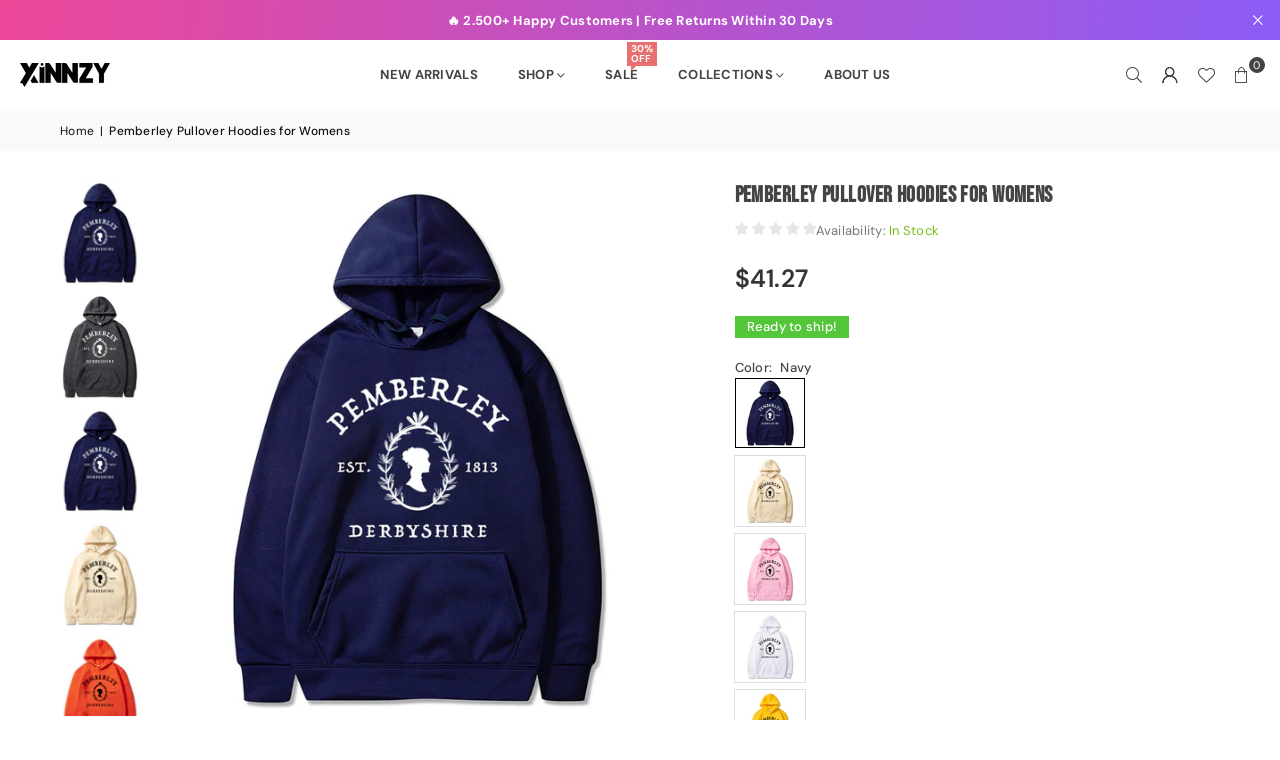

--- FILE ---
content_type: text/html; charset=utf-8
request_url: https://xinnzy.com/products/pemberley-pullover-hoodies-for-womens
body_size: 35740
content:
<!doctype html>
<html class="no-js" lang="en" ><head><meta charset="utf-8"><meta http-equiv="X-UA-Compatible" content="IE=edge,chrome=1"><meta name="viewport" content="width=device-width, initial-scale=1.0"><meta name="theme-color" content="#000"><meta name="format-detection" content="telephone=no"><link rel="canonical" href="https://xinnzy.com/products/pemberley-pullover-hoodies-for-womens"><link rel="preconnect" href="https://cdn.shopify.com" crossorigin><link rel="dns-prefetch" href="https://xinnzy.com" crossorigin><link rel="dns-prefetch" href="https://xinnzynew.myshopify.com" crossorigin><link rel="preconnect" href="https://fonts.shopifycdn.com" crossorigin><link rel="shortcut icon" href="//xinnzy.com/cdn/shop/files/logo_f9adb9ee-bcbb-4487-808b-0a684f6e4b1e_32x32.png?v=1765274206" type="image/png"><link rel="apple-touch-icon-precomposed" type="image/png" sizes="152x152" href="//xinnzy.com/cdn/shop/files/logo_f9adb9ee-bcbb-4487-808b-0a684f6e4b1e_152x.png?v=1765274206"><title>Pemberley Pullover Hoodies for Womens &ndash; xinnzy</title><meta name="description" content="Material: COTTON Material: POLYESTER Thickness: Fleece Elasticity: Slight Strech Sleeve Style: regular Hooded: No Fabric Type: Broadcloth Pattern Type: letter Style: vintage Fit Type: Regulai Fit Sleeve Length(cm): Full Clothing Length: regular Type: Pullovers Collar: crew neck sweatshirts design sweatshirts streetwear"><!-- /snippets/social-meta-tags.liquid --> <meta name="keywords" content="xinnzy, xinnzy.com" /><meta name="author" content="Xinnzy"><meta property="og:site_name" content="xinnzy"><meta property="og:url" content="https://xinnzy.com/products/pemberley-pullover-hoodies-for-womens"><meta property="og:title" content="Pemberley Pullover Hoodies for Womens"><meta property="og:type" content="product"><meta property="og:description" content="Material: COTTON Material: POLYESTER Thickness: Fleece Elasticity: Slight Strech Sleeve Style: regular Hooded: No Fabric Type: Broadcloth Pattern Type: letter Style: vintage Fit Type: Regulai Fit Sleeve Length(cm): Full Clothing Length: regular Type: Pullovers Collar: crew neck sweatshirts design sweatshirts streetwear"><meta property="og:image" content="http://xinnzy.com/cdn/shop/files/S6383826d13e3464f99cbc1be37a80773k.webp?v=1710321368"><meta property="og:image:secure_url" content="https://xinnzy.com/cdn/shop/files/S6383826d13e3464f99cbc1be37a80773k.webp?v=1710321368"><meta property="og:image:width" content="1000"><meta property="og:image:height" content="1000"><meta property="og:price:amount" content="41.27"><meta property="og:price:currency" content="USD"><meta name="twitter:card" content="summary_large_image"><meta name="twitter:title" content="Pemberley Pullover Hoodies for Womens"><meta name="twitter:description" content="Material: COTTON Material: POLYESTER Thickness: Fleece Elasticity: Slight Strech Sleeve Style: regular Hooded: No Fabric Type: Broadcloth Pattern Type: letter Style: vintage Fit Type: Regulai Fit Sleeve Length(cm): Full Clothing Length: regular Type: Pullovers Collar: crew neck sweatshirts design sweatshirts streetwear">
<link rel="preload" as="font" href="//xinnzy.com/cdn/fonts/dm_sans/dmsans_n4.ec80bd4dd7e1a334c969c265873491ae56018d72.woff2" type="font/woff2" crossorigin><link rel="preload" as="font" href="//xinnzy.com/cdn/fonts/dm_sans/dmsans_n7.97e21d81502002291ea1de8aefb79170c6946ce5.woff2" type="font/woff2" crossorigin><link rel="preload" as="font" href="//xinnzy.com/cdn/fonts/bebas_neue/bebasneue_n4.135cdbcf397f167ca17d9c75224e0af26b4b4e55.woff2" type="font/woff2" crossorigin><link rel="preload" as="font" href="//xinnzy.com/cdn/fonts/lato/lato_n4.c3b93d431f0091c8be23185e15c9d1fee1e971c5.woff2" type="font/woff2" crossorigin><link rel="preload" as="font" href="//xinnzy.com/cdn/fonts/lato/lato_n7.900f219bc7337bc57a7a2151983f0a4a4d9d5dcf.woff2" type="font/woff2" crossorigin><link rel="preload" as="font" href="//xinnzy.com/cdn/shop/t/12/assets/adorn-icons.woff2?v=51276908559411956971765267420" type="font/woff2" crossorigin><style type="text/css">:root{--ft1:"DM Sans",sans-serif;--ft2:"Bebas Neue",sans-serif;--ft3:Lato,sans-serif;--site_gutter:15px;--grid_gutter:30px;--grid_gutter_sm:15px; --input_height:38px;--input_height_sm:32px;--error:#d20000}*,::after,::before{box-sizing:border-box}article,aside,details,figcaption,figure,footer,header,hgroup,main,menu,nav,section,summary{display:block}body,button,input,select,textarea{font-family:-apple-system,BlinkMacSystemFont,"Segoe UI","Roboto","Oxygen","Ubuntu","Cantarell","Helvetica Neue",sans-serif;-webkit-font-smoothing:antialiased;-webkit-text-size-adjust:100%}a{background-color:transparent}a,a:after,a:before{transition:all .3s ease-in-out}b,strong{font-weight:700;}em{font-style:italic}small{font-size:80%}sub,sup{font-size:75%;line-height:0;position:relative;vertical-align:baseline}sup{top:-.5em}sub{bottom:-.25em}img{max-width:100%;border:0}button,input,optgroup,select,textarea{color:inherit;font:inherit;margin:0;outline:0}button[disabled],input[disabled]{cursor:default}[type=button]::-moz-focus-inner,[type=reset]::-moz-focus-inner,[type=submit]::-moz-focus-inner,button::-moz-focus-inner{border-style:none;padding:0}[type=button]:-moz-focusring,[type=reset]:-moz-focusring,[type=submit]:-moz-focusring,button:-moz-focusring{outline:1px dotted ButtonText}input[type=email],input[type=number],input[type=password],input[type=search]{-webkit-appearance:none;-moz-appearance:none}table{width:100%;border-collapse:collapse;border-spacing:0}td,th{padding:0}textarea{overflow:auto;-webkit-appearance:none;-moz-appearance:none}[tabindex='-1']:focus{outline:0}a,img{outline:0!important;border:0}[role=button],a,button,input,label,select,textarea{touch-action:manipulation}.fl,.flex{display:flex}.fl1,.flex-item{flex:1}.clearfix::after{content:'';display:table;clear:both}.clear{clear:both}.icon__fallback-text,.v-hidden{position:absolute!important;overflow:hidden;clip:rect(0 0 0 0);height:1px;width:1px;margin:-1px;padding:0;border:0}.visibility-hidden{visibility:hidden}.js-focus-hidden:focus{outline:0}.no-js:not(html),.no-js .js{display:none}.no-js .no-js:not(html){display:block}.skip-link:focus{clip:auto;width:auto;height:auto;margin:0;color:#111;background-color:#fff;padding:10px;opacity:1;z-index:10000;transition:none}blockquote{background:#f8f8f8;font-weight:600;font-size:15px;font-style:normal;text-align:center;padding:0 30px;margin:0}.rte blockquote{padding:25px;margin-bottom:20px}blockquote p+cite{margin-top:7.5px}blockquote cite{display:block;font-size:13px;font-style:inherit}code,pre{font-family:Consolas,monospace;font-size:1em}pre{overflow:auto}.rte:last-child{margin-bottom:0}.rte .h1,.rte .h2,.rte .h3,.rte .h4,.rte .h5,.rte .h6,.rte h1,.rte h2,.rte h3,.rte h4,.rte h5,.rte h6{margin-top:15px;margin-bottom:7.5px}.rte .h1:first-child,.rte .h2:first-child,.rte .h3:first-child,.rte .h4:first-child,.rte .h5:first-child,.rte .h6:first-child,.rte h1:first-child,.rte h2:first-child,.rte h3:first-child,.rte h4:first-child,.rte h5:first-child,.rte h6:first-child{margin-top:0}.rte li{margin-bottom:4px;list-style:inherit}.rte li:last-child{margin-bottom:0}.rte-setting{margin-bottom:11.11111px}.rte-setting:last-child{margin-bottom:0}p:last-child{margin-bottom:0}li{list-style:none}.fine-print{font-size:1.07692em;font-style:italic;margin:20px 0}.txt--minor{font-size:80%}.txt--emphasis{font-style:italic}.icon{display:inline-block;width:20px;height:20px;vertical-align:middle;fill:currentColor}.no-svg .icon{display:none}svg.icon:not(.icon--full-color) circle,svg.icon:not(.icon--full-color) ellipse,svg.icon:not(.icon--full-color) g,svg.icon:not(.icon--full-color) line,svg.icon:not(.icon--full-color) path,svg.icon:not(.icon--full-color) polygon,svg.icon:not(.icon--full-color) polyline,svg.icon:not(.icon--full-color) rect,symbol.icon:not(.icon--full-color) circle,symbol.icon:not(.icon--full-color) ellipse,symbol.icon:not(.icon--full-color) g,symbol.icon:not(.icon--full-color) line,symbol.icon:not(.icon--full-color) path,symbol.icon:not(.icon--full-color) polygon,symbol.icon:not(.icon--full-color) polyline,symbol.icon:not(.icon--full-color) rect{fill:inherit;stroke:inherit}.no-svg .icon__fallback-text{position:static!important;overflow:inherit;clip:none;height:auto;width:auto;margin:0}ol,ul{margin:0;padding:0}ol{list-style:decimal}.list--inline{padding:0;margin:0}.list--inline li{display:inline-block;margin-bottom:0;vertical-align:middle}.rte img{height:auto}.rte table{table-layout:fixed}.rte ol,.rte ul{margin:20px 0 30px 30px}.rte ol.list--inline,.rte ul.list--inline{margin-left:0}.rte ul{list-style:disc outside}.rte ul ul{list-style:circle outside}.rte ul ul ul{list-style:square outside}.rte a:not(.btn){padding-bottom:1px}.tc .rte ol,.tc .rte ul,.tc.rte ol,.tc.rte ul{margin-left:0;list-style-position:inside}.rte__table-wrapper{max-width:100%;overflow:auto;-webkit-overflow-scrolling:touch}svg:not(:root){overflow:hidden}.video-wrapper{position:relative;overflow:hidden;max-width:100%;padding-bottom:56.25%;height:0;height:auto}.video-wrapper iframe{position:absolute;top:0;left:0;width:100%;height:100%}form{margin:0}legend{border:0;padding:0}button,input[type=submit],label[for]{cursor:pointer}input[type=text]{-webkit-appearance:none;-moz-appearance:none}[type=checkbox]+label,[type=radio]+label{display:inline-block;margin-bottom:0}textarea{min-height:100px}input[type=checkbox],input[type=radio]{margin:0 5px 0 0;vertical-align:middle}select::-ms-expand{display:none}.label--hidden{position:absolute;height:0;width:0;margin-bottom:0;overflow:hidden;clip:rect(1px,1px,1px,1px)}.form-vertical input,.form-vertical select,.form-vertical textarea{display:block;width:100%}.form-vertical [type=checkbox],.form-vertical [type=radio]{display:inline-block;width:auto;margin-right:5px}.form-vertical .btn,.form-vertical [type=submit]{display:inline-block;width:auto}.grid--table{display:table;table-layout:fixed;width:100%}.grid--table>.gitem{float:none;display:table-cell;vertical-align:middle}.is-transitioning{display:block!important;visibility:visible!important}.mr0{margin:0 !important;}.pd0{ padding:0 !important;}.db{display:block}.dbi{display:inline-block}.dn, .hidden,.btn.loading .txt {display:none}.of_hidden {overflow:hidden}.pa {position:absolute}.pr {position:relative}.l0 {left: 0;}.t0 {top: 0;}.fw-300{font-weight:300}.fw-400{font-weight:400}.fw-500{font-weight:500}.fw-600{font-weight:600}b,strong,.fw-700{font-weight:700}em, .em{font-style:italic}.tt-u{text-transform:uppercase}.tt-l{text-transform:lowercase}.tt-c{text-transform:capitalize}.tt-n{text-transform:none}.list-bullet,.list-arrow,.list-square,.order-list{padding:0 0 15px 15px;}.list-bullet li {list-style:disc; padding:4px 0; }.list-bullet ul, .list-circle ul, .list-arrow ul, .order-list li {padding-left:15px;}.list-square li {list-style:square; padding:4px 0; } .list-arrow li {list-style:disclosure-closed; padding:4px 0; }.order-list li {list-style:decimal; padding:4px 0; }.tdn {text-decoration:none!important}.tdu {text-decoration:underline}.imgFt{position:absolute;top:0;left:0;width:100%;height:100%;object-fit:cover; object-position:center; }.imgFl { display:block; width:100%; height:auto; }.imgWrapper { display:block; margin:auto; }.autoHt { height:auto; }.bgImg { background-size:cover; background-repeat:no-repeat; background-position:center; }.grid-sizer{width:25%; position:absolute}.w_auto {width:auto!important}.h_auto{height:auto}.w_100{width:100%!important}.h_100{height:100%!important}.pd10 {padding:10px;}.grid{display:flex;flex-wrap:wrap;list-style:none;margin:0 -7.5px }.gitem{flex:0 0 auto;padding-left:7.5px;padding-right:7.5px;width:100%}.col-1,.rwcols-1 .gitem, .wd100{width:100%}.col-2,.rwcols-2 .gitem,.wd50{width:50%}.col-3,.rwcols-3 .gitem,.wd33{width:33.33333%}.col-4,.rwcols-4 .gitem,.wd25{width:25%}.col-5,.rwcols-5 .gitem,.wd20{width:20%}.col-6,.rwcols-6 .gitem,.wd16{width:16.66667%}.col-7,.rwcols-7 .gitem,.wd14{width:14.28571%}.col-8,.rwcols-8 .gitem,.wd12{width:12.5%}.col-9,.rwcols-9 .gitem,.wd11{width:11.11111%}.col-10,.rwcols-10 .gitem,.wd10{width:10%}.wd30{width:30%}.wd37{width:37.5%}.wd40{width:40%}.wd60{width:60%}.wd62{width:62.5%}.wd66{width:66.66667%}.wd70{width:70%}.wd75{width:75%}.wd80{width:80%}.wd83{width:83.33333%}.wd87{width:87.5%}.wd90{width:90%}.wd100{width:100%}.show{display:block!important}.hide{display:none!important}.grid-products{margin:0 -0.0px}.grid-products .gitem{padding-left:0.0px;padding-right:0.0px}.f-row{flex-direction:row}.f-col{flex-direction:column}.f-wrap{flex-wrap:wrap}.f-nowrap{flex-wrap:nowrap}.f-jcs{justify-content:flex-start}.f-jce{justify-content:flex-end}.f-jcc{justify-content:center}.f-jcsb{justify-content:space-between}.f-jcsa{justify-content:space-around}.f-jcse{justify-content:space-evenly}.f-ais{align-items:flex-start}.f-aie{align-items:flex-end}.f-aic{align-items:center}.f-aib{align-items:baseline}.f-aist{align-items:stretch}.f-acs{align-content:flex-start}.f-ace{align-content:flex-end}.f-acc{align-content:center}.f-acsb{align-content:space-between}.f-acsa{align-content:space-around}.f-acst{align-content:stretch}.f-asa{align-self:auto}.f-ass{align-self:flex-start}.f-ase{align-self:flex-end}.f-asc{align-self:center}.f-asb{align-self:baseline}.f-asst{align-self:stretch}.order0{order:0}.order1{order:1}.order2{order:2}.order3{order:3}.tl{text-align:left!important}.tc{text-align:center!important}.tr{text-align:right!important}.m_auto{margin-left:auto;margin-right:auto}.ml_auto{margin-left:auto}.mr_auto{margin-right:auto}.m0{margin:0!important}.mt0{margin-top:0!important}.ml0{margin-left:0!important}.mr0{margin-right:0!important}.mb0{margin-bottom:0!important}.ml5{margin-left:5px}.mt5{margin-top:5px}.mr5{margin-right:5px}.mb5{margin-bottom:5px}.ml10{margin-left:10px}.mt10{margin-top:10px}.mr10{margin-right:10px}.mb10{margin-bottom:10px}.ml15{margin-left:15px}.mt15{margin-top:15px}.mr15{margin-right:15px}.mb15{margin-bottom:15px}.ml20{margin-left:20px}.mt20{margin-top:20px!important}.mr20{margin-right:20px}.mb20{margin-bottom:20px}.ml25{margin-left:25px}.mt25{margin-top:25px}.mr25{margin-right:25px}.mb25{margin-bottom:25px}.ml30{margin-left:30px}.mt30{margin-top:30px}.mr30{margin-right:30px}.mb30{margin-bottom:30px}.mb35{margin-bottom:35px}.mb40{margin-bottom:40px}.mb45{margin-bottom:45px}.mb50{margin-bottom:50px}@media (min-width:768px){.col-md-1{width:100%}.col-md-2,.rwcols-md-2 .gitem,.wd50-md{width:50%}.col-md-3,.rwcols-md-3 .gitem,.wd33-md{width:33.33333%}.col-md-4,.rwcols-md-4 .gitem,.wd25-md{width:25%}.col-md-5,.rwcols-md-5 .gitem,.wd20-md{width:20%}.col-md-6,.rwcols-md-6 .gitem,.wd16-md{width:16.66667%}.col-md-7,.rwcols-md-7 .gitem,.wd14-md{width:14.28571%}.col-md-8,.rwcols-md-8 .gitem,.wd12-md{width:12.5%}.col-md-9,.rwcols-md-9 .gitem,.wd11-md{width:11.11111%}.col-md-10,.rwcols-md-10 .gitem,.wd10-md{width:10%}.wd30-md{width:30%}.wd37-md{width:37.5%}.wd40-md{width:40%}.wd60-md{width:60%}.wd62-md{width:62.5%}.wd66-md{width:66.66667%}.wd70-md{width:70%}.wd75-md{width:75%}.wd80-md{width:80%}.wd83-md{width:83.33333%}.wd87-md{width:87.5%}.wd90-md{width:90%}.tl-md{text-align:left!important}.tc-md{text-align:center!important}.tr-md{text-align:right!important}.f-row-md{flex-direction:row}.f-col-md{flex-direction:column}.f-wrap-md{flex-wrap:wrap}.f-nowrap-md{flex-wrap:nowrap}.f-jcs-md{justify-content:flex-start}.f-jce-md{justify-content:flex-end}.f-jcc-md{justify-content:center}.f-jcsb-md{justify-content:space-between}.f-jcsa-md{justify-content:space-around}.f-jcse-md{justify-content:space-evenly}.f-ais-md{align-items:flex-start}.f-aie-md{align-items:flex-end}.f-aic-md{align-items:center}.f-aib-md{align-items:baseline}.f-aist-md{align-items:stretch}.f-acs-md{align-content:flex-start}.f-ace-md{align-content:flex-end}.f-acc-md{align-content:center}.f-acsb-md{align-content:space-between}.f-acsa-md{align-content:space-around}.f-acst-md{align-content:stretch}.f-asa-md{align-self:auto}.f-ass-md{align-self:flex-start}.f-ase-md{align-self:flex-end}.f-asc-md{align-self:center}.f-asb-md{align-self:baseline}.f-asst-md{align-self:stretch}.mb0-md{margin-bottom:0}.mb5-md{margin-bottom:5px}.mb10-md{margin-bottom:10px}.mb15-md{margin-bottom:15px}.mb20-md{margin-bottom:20px}.mb25-md{margin-bottom:25px}.mb30-md{margin-bottom:30px}.mb35-md{margin-bottom:35px}.mb40-md{margin-bottom:40px}.mb45-md{margin-bottom:45px}.mb50-md{margin-bottom:50px}}@media (min-width:1025px){.grid{margin:0 -15px }.gitem{padding-left:15px;padding-right:15px }.col-lg-1{width:100%}.col-lg-2,.rwcols-lg-2 .gitem,.wd50-lg{width:50%}.col-lg-3,.rwcols-lg-3 .gitem,.wd33-lg{width:33.33333%}.col-lg-4,.rwcols-lg-4 .gitem,.wd25-lg{width:25%}.col-lg-5,.rwcols-lg-5 .gitem,.wd20-lg{width:20%}.col-lg-6,.rwcols-lg-6 .gitem,.wd16-lg{width:16.66667%}.col-lg-7,.rwcols-lg-7 .gitem,.wd14-lg{width:14.28571%}.col-lg-8,.rwcols-lg-8 .gitem,.wd12-lg{width:12.5%}.col-lg-9,.rwcols-lg-9 .gitem,.wd11-lg{width:11.11111%}.col-lg-10,.rwcols-lg-10 .gitem,.wd10-lg{width:10%}.wd30-lg{width:30%}.wd37-lg{width:37.5%}.wd40-lg{width:40%}.wd60-lg{width:60%}.wd62-lg{width:62.5%}.wd66-lg{width:66.66667%}.wd70-lg{width:70%}.wd75-lg{width:75%}.wd80-lg{width:80%}.wd83-lg{width:83.33333%}.wd87-lg{width:87.5%}.wd90-lg{width:90%}.show-lg{display:block!important}.hide-lg{display:none!important}.f-row-lg{flex-direction:row}.f-col-lg{flex-direction:column}.f-wrap-lg{flex-wrap:wrap}.f-nowrap-lg{flex-wrap:nowrap}.tl-lg {text-align:left!important}.tc-lg {text-align:center!important}.tr-lg {text-align:right!important}.grid-products{margin:0 -10.0px}.grid-products .gitem{padding-left:10.0px;padding-right:10.0px}}@media (min-width:1280px){.col-xl-1{width:100%}.col-xl-2,.rwcols-xl-2 .gitem,.wd50-xl{width:50%}.col-xl-3,.rwcols-xl-3 .gitem,.wd33-xl{width:33.33333%}.col-xl-4,.rwcols-xl-4 .gitem,.wd25-xl{width:25%}.col-xl-5,.rwcols-xl-5 .gitem,.wd20-xl{width:20%}.col-xl-6,.rwcols-xl-6 .gitem,.wd16-xl{width:16.66667%}.col-xl-7,.rwcols-xl-7 .gitem,.wd14-xl{width:14.28571%}.col-xl-8,.rwcols-xl-8 .gitem,.wd12-xl{width:12.5%}.col-xl-9,.rwcols-xl-9 .gitem,.wd11-xl{width:11.11111%}.col-xl-10,.rwcols-xl-10 .gitem,.wd10-xl{width:10%}.wd30-xl{width:30%}.wd37-xl{width:37.5%}.wd40-xl{width:40%}.wd60-xl{width:60%}.wd62-xl{width:62.5%}.wd66-xl{width:66.66667%}.wd70-xl{width:70%}.wd75-xl{width:75%}.wd80-xl{width:80%}.wd83-xl{width:83.33333%}.wd87-xl{width:87.5%}.wd90-xl{width:90%}.show-xl{display:block!important}.hide-xl{display:none!important}.f-wrap-xl{flex-wrap:wrap}.f-col-xl{flex-direction:column}.tl-xl {text-align:left!important}.tc-xl {text-align:center!important}.tr-xl {text-align:right!important}}@media only screen and (min-width:768px) and (max-width:1024px){.show-md{display:block!important}.hide-md{display:none!important}}@media only screen and (max-width:767px){.show-sm{display:block!important}.hide-sm{display:none!important}}@font-face{font-family:Adorn-Icons;src:url("//xinnzy.com/cdn/shop/t/12/assets/adorn-icons.woff2?v=51276908559411956971765267420") format('woff2'),url("//xinnzy.com/cdn/shop/t/12/assets/adorn-icons.woff?v=74340402737950993131765267420") format('woff');font-weight:400;font-style:normal;font-display:swap}.at{font:normal normal normal 15px/1 Adorn-Icons;speak:none;text-transform:none;display:inline-block;vertical-align:middle;text-rendering:auto;-webkit-font-smoothing:antialiased;-moz-osx-font-smoothing:grayscale}@font-face {font-family: "DM Sans";font-weight: 300;font-style: normal;font-display: swap;src: url("//xinnzy.com/cdn/fonts/dm_sans/dmsans_n3.d218434bb518134511e5205d90c23cfb8a1b261b.woff2") format("woff2"), url("//xinnzy.com/cdn/fonts/dm_sans/dmsans_n3.0c324a11de656e0e3f656188ad5de9ff34f70c04.woff") format("woff");}@font-face {font-family: "DM Sans";font-weight: 400;font-style: normal;font-display: swap;src: url("//xinnzy.com/cdn/fonts/dm_sans/dmsans_n4.ec80bd4dd7e1a334c969c265873491ae56018d72.woff2") format("woff2"), url("//xinnzy.com/cdn/fonts/dm_sans/dmsans_n4.87bdd914d8a61247b911147ae68e754d695c58a6.woff") format("woff");}@font-face {font-family: "DM Sans";font-weight: 500;font-style: normal;font-display: swap;src: url("//xinnzy.com/cdn/fonts/dm_sans/dmsans_n5.8a0f1984c77eb7186ceb87c4da2173ff65eb012e.woff2") format("woff2"), url("//xinnzy.com/cdn/fonts/dm_sans/dmsans_n5.9ad2e755a89e15b3d6c53259daad5fc9609888e6.woff") format("woff");}@font-face {font-family: "DM Sans";font-weight: 600;font-style: normal;font-display: swap;src: url("//xinnzy.com/cdn/fonts/dm_sans/dmsans_n6.70a2453ea926d613c6a2f89af05180d14b3a7c96.woff2") format("woff2"), url("//xinnzy.com/cdn/fonts/dm_sans/dmsans_n6.355605667bef215872257574b57fc097044f7e20.woff") format("woff");}@font-face {font-family: "DM Sans";font-weight: 700;font-style: normal;font-display: swap;src: url("//xinnzy.com/cdn/fonts/dm_sans/dmsans_n7.97e21d81502002291ea1de8aefb79170c6946ce5.woff2") format("woff2"), url("//xinnzy.com/cdn/fonts/dm_sans/dmsans_n7.af5c214f5116410ca1d53a2090665620e78e2e1b.woff") format("woff");}@font-face {font-family: "Bebas Neue";font-weight: 400;font-style: normal;font-display: swap;src: url("//xinnzy.com/cdn/fonts/bebas_neue/bebasneue_n4.135cdbcf397f167ca17d9c75224e0af26b4b4e55.woff2") format("woff2"), url("//xinnzy.com/cdn/fonts/bebas_neue/bebasneue_n4.3288a6929ba3287812eb6a03e362ee0bf5be1e3d.woff") format("woff");}@font-face {font-family: Lato;font-weight: 300;font-style: normal;font-display: swap;src: url("//xinnzy.com/cdn/fonts/lato/lato_n3.a7080ececf6191f1dd5b0cb021691ca9b855c876.woff2") format("woff2"), url("//xinnzy.com/cdn/fonts/lato/lato_n3.61e34b2ff7341f66543eb08e8c47eef9e1cde558.woff") format("woff");}@font-face {font-family: Lato;font-weight: 400;font-style: normal;font-display: swap;src: url("//xinnzy.com/cdn/fonts/lato/lato_n4.c3b93d431f0091c8be23185e15c9d1fee1e971c5.woff2") format("woff2"), url("//xinnzy.com/cdn/fonts/lato/lato_n4.d5c00c781efb195594fd2fd4ad04f7882949e327.woff") format("woff");}@font-face {font-family: Lato;font-weight: 500;font-style: normal;font-display: swap;src: url("//xinnzy.com/cdn/fonts/lato/lato_n5.b2fec044fbe05725e71d90882e5f3b21dae2efbd.woff2") format("woff2"), url("//xinnzy.com/cdn/fonts/lato/lato_n5.f25a9a5c73ff9372e69074488f99e8ac702b5447.woff") format("woff");}@font-face {font-family: Lato;font-weight: 600;font-style: normal;font-display: swap;src: url("//xinnzy.com/cdn/fonts/lato/lato_n6.38d0e3b23b74a60f769c51d1df73fac96c580d59.woff2") format("woff2"), url("//xinnzy.com/cdn/fonts/lato/lato_n6.3365366161bdcc36a3f97cfbb23954d8c4bf4079.woff") format("woff");}@font-face {font-family: Lato;font-weight: 700;font-style: normal;font-display: swap;src: url("//xinnzy.com/cdn/fonts/lato/lato_n7.900f219bc7337bc57a7a2151983f0a4a4d9d5dcf.woff2") format("woff2"), url("//xinnzy.com/cdn/fonts/lato/lato_n7.a55c60751adcc35be7c4f8a0313f9698598612ee.woff") format("woff");}.page-width { margin:0 auto; padding-left:15px; padding-right:15px; max-width:1300px; }.fullwidth, .breadcrumbs.fullwidth { max-width:100%; padding-left:10px; padding-right:10px; }.template-product .fullwidth.npd .product-single__meta{ padding: 0 20px;}@media only screen and (min-width:766px) { .page-width { padding-left:20px; padding-right:20px; }.fullwidth, .breadcrumbs.fullwidth { padding-left:15px; padding-right:15px; }.template-product .fullwidth.npd:not(.style6) .product-single__meta{ padding-right:30px}}@media only screen and (min-width:1280px){.fullwidth, .breadcrumbs.fullwidth { padding-left:55px; padding-right:55px; }.template-product .fullwidth.npd:not(.style6) .product-single__meta{ padding-right:55px;}}.fullwidth.npd { padding-left:0; padding-right:0; }.fs10 { font-size:10px;}.fs12 { font-size:12px;}.fs14 { font-size:14px;}.fs16 { font-size:16px;}.fs18 { font-size:18px;}.fs20 { font-size:20px;}.fs22 { font-size:22px;}.fs24 { font-size:24px;}.fs26 { font-size:26px;}.fs28 { font-size:28px;}.fs30 { font-size:30px;}</style><link rel="stylesheet" href="//xinnzy.com/cdn/shop/t/12/assets/theme.css?v=171062359935517751081765509418" type="text/css" media="all">    <script src="//xinnzy.com/cdn/shop/t/12/assets/lazysizes.js?v=103082535952790022801765267421" async></script>  <script src="//xinnzy.com/cdn/shop/t/12/assets/jquery.min.js?v=115860211936397945481765267420"defer="defer"></script><script>var theme = {strings:{showMore:"Show More",showLess:"Show Less"},mlcurrency:false,moneyFormat:"${{amount}}",shopCurrency:"USD",autoCurrencies:true,CurrencyFormat:'money_format',ajax_cart:true,fixedHeader:true,animation:false,animationMobile:true,searchresult:"See all results for \u0026quot;{{ terms }}\u0026quot;",wlAvailable:"Available in Wishlist",rtl:false,};document.documentElement.className = document.documentElement.className.replace('no-js', 'js');        var alpha = "Abcdefghijklmnopqrstuvwxyz".split(""), thm = alpha[0]+alpha[21]+alpha[14]+alpha[13]+alpha[4], shpeml = 'info@xinnzy.com', dmn = window.location.hostname;        window.lazySizesConfig = window.lazySizesConfig || {};window.lazySizesConfig.loadMode = 1;      window.lazySizesConfig.loadHidden = false;        window.shopUrl = 'https://xinnzy.com';      window.routes = {        cart_add_url: '/cart/add',        cart_change_url: '/cart/change',        cart_update_url: '/cart/update',        cart_url: '/cart',        predictive_search_url: '/search/suggest'      };      window.cartStrings = { error:`There was an error while updating your cart. Please try again.`,quantityError:`You can only add [quantity] of this item.`,discount_already: `Discount code already applied`,discount_error: `Discount code cannot be applied to your cart`,discount_ship: `Shipping discounts are shown at checkout after adding an address` };      window.variantStrings = {addToCart: `Add to cart`,preOrder: `Pre-Order`,soldOut: `Sold out`,unavailable: `Unavailable`,unavailable_with_option: `Translation missing: en.products.product.value_unavailable`,};</script><script src="//xinnzy.com/cdn/shop/t/12/assets/vendor.js?v=175121317203878727231765267421" defer="defer"></script>  
  <script>window.performance && window.performance.mark && window.performance.mark('shopify.content_for_header.start');</script><meta name="google-site-verification" content="1aGEK-k_exb2qE403-XgQ2xkqCuuvwLBouOmshhAtg0">
<meta id="shopify-digital-wallet" name="shopify-digital-wallet" content="/75633262896/digital_wallets/dialog">
<meta name="shopify-checkout-api-token" content="5390d2fbd7681652316d701b407dcbe4">
<meta id="in-context-paypal-metadata" data-shop-id="75633262896" data-venmo-supported="true" data-environment="production" data-locale="en_US" data-paypal-v4="true" data-currency="USD">
<link rel="alternate" hreflang="x-default" href="https://xinnzy.com/products/pemberley-pullover-hoodies-for-womens">
<link rel="alternate" hreflang="en-US" href="https://xinnzy.com/products/pemberley-pullover-hoodies-for-womens">
<link rel="alternate" hreflang="de-US" href="https://xinnzy.com/de/products/pemberley-pullover-hoodies-for-womens">
<link rel="alternate" type="application/json+oembed" href="https://xinnzy.com/products/pemberley-pullover-hoodies-for-womens.oembed">
<script async="async" src="/checkouts/internal/preloads.js?locale=en-US"></script>
<script id="shopify-features" type="application/json">{"accessToken":"5390d2fbd7681652316d701b407dcbe4","betas":["rich-media-storefront-analytics"],"domain":"xinnzy.com","predictiveSearch":true,"shopId":75633262896,"locale":"en"}</script>
<script>var Shopify = Shopify || {};
Shopify.shop = "xinnzynew.myshopify.com";
Shopify.locale = "en";
Shopify.currency = {"active":"USD","rate":"1.0"};
Shopify.country = "US";
Shopify.theme = {"name":"avone-install-v5-6-0","id":181298364720,"schema_name":"Avone","schema_version":"5.6.0","theme_store_id":null,"role":"main"};
Shopify.theme.handle = "null";
Shopify.theme.style = {"id":null,"handle":null};
Shopify.cdnHost = "xinnzy.com/cdn";
Shopify.routes = Shopify.routes || {};
Shopify.routes.root = "/";</script>
<script type="module">!function(o){(o.Shopify=o.Shopify||{}).modules=!0}(window);</script>
<script>!function(o){function n(){var o=[];function n(){o.push(Array.prototype.slice.apply(arguments))}return n.q=o,n}var t=o.Shopify=o.Shopify||{};t.loadFeatures=n(),t.autoloadFeatures=n()}(window);</script>
<script id="shop-js-analytics" type="application/json">{"pageType":"product"}</script>
<script defer="defer" async type="module" src="//xinnzy.com/cdn/shopifycloud/shop-js/modules/v2/client.init-shop-cart-sync_DtuiiIyl.en.esm.js"></script>
<script defer="defer" async type="module" src="//xinnzy.com/cdn/shopifycloud/shop-js/modules/v2/chunk.common_CUHEfi5Q.esm.js"></script>
<script type="module">
  await import("//xinnzy.com/cdn/shopifycloud/shop-js/modules/v2/client.init-shop-cart-sync_DtuiiIyl.en.esm.js");
await import("//xinnzy.com/cdn/shopifycloud/shop-js/modules/v2/chunk.common_CUHEfi5Q.esm.js");

  window.Shopify.SignInWithShop?.initShopCartSync?.({"fedCMEnabled":true,"windoidEnabled":true});

</script>
<script>(function() {
  var isLoaded = false;
  function asyncLoad() {
    if (isLoaded) return;
    isLoaded = true;
    var urls = ["\/\/cdn.shopify.com\/proxy\/389ae1df82afe0467c6b5fd2ec35afc16f638e665a1623cc665b5773cd662165\/bingshoppingtool-t2app-prod.trafficmanager.net\/api\/ShopifyMT\/v1\/uet\/tracking_script?shop=xinnzynew.myshopify.com\u0026sp-cache-control=cHVibGljLCBtYXgtYWdlPTkwMA","\/\/cdn.shopify.com\/proxy\/113836a02ea96cabd7395691c064203f308845daed1138b08ed83fa2de5b880e\/static.cdn.printful.com\/static\/js\/external\/shopify-product-customizer.js?v=0.28\u0026shop=xinnzynew.myshopify.com\u0026sp-cache-control=cHVibGljLCBtYXgtYWdlPTkwMA","https:\/\/cdn2.ryviu.com\/v\/static\/js\/app.js?shop=xinnzynew.myshopify.com"];
    for (var i = 0; i < urls.length; i++) {
      var s = document.createElement('script');
      s.type = 'text/javascript';
      s.async = true;
      s.src = urls[i];
      var x = document.getElementsByTagName('script')[0];
      x.parentNode.insertBefore(s, x);
    }
  };
  if(window.attachEvent) {
    window.attachEvent('onload', asyncLoad);
  } else {
    window.addEventListener('load', asyncLoad, false);
  }
})();</script>
<script id="__st">var __st={"a":75633262896,"offset":-28800,"reqid":"02dbfe26-5df0-41a7-84f4-a6a55b497df2-1767403810","pageurl":"xinnzy.com\/products\/pemberley-pullover-hoodies-for-womens","u":"1e22712f2b97","p":"product","rtyp":"product","rid":9061903728944};</script>
<script>window.ShopifyPaypalV4VisibilityTracking = true;</script>
<script id="captcha-bootstrap">!function(){'use strict';const t='contact',e='account',n='new_comment',o=[[t,t],['blogs',n],['comments',n],[t,'customer']],c=[[e,'customer_login'],[e,'guest_login'],[e,'recover_customer_password'],[e,'create_customer']],r=t=>t.map((([t,e])=>`form[action*='/${t}']:not([data-nocaptcha='true']) input[name='form_type'][value='${e}']`)).join(','),a=t=>()=>t?[...document.querySelectorAll(t)].map((t=>t.form)):[];function s(){const t=[...o],e=r(t);return a(e)}const i='password',u='form_key',d=['recaptcha-v3-token','g-recaptcha-response','h-captcha-response',i],f=()=>{try{return window.sessionStorage}catch{return}},m='__shopify_v',_=t=>t.elements[u];function p(t,e,n=!1){try{const o=window.sessionStorage,c=JSON.parse(o.getItem(e)),{data:r}=function(t){const{data:e,action:n}=t;return t[m]||n?{data:e,action:n}:{data:t,action:n}}(c);for(const[e,n]of Object.entries(r))t.elements[e]&&(t.elements[e].value=n);n&&o.removeItem(e)}catch(o){console.error('form repopulation failed',{error:o})}}const l='form_type',E='cptcha';function T(t){t.dataset[E]=!0}const w=window,h=w.document,L='Shopify',v='ce_forms',y='captcha';let A=!1;((t,e)=>{const n=(g='f06e6c50-85a8-45c8-87d0-21a2b65856fe',I='https://cdn.shopify.com/shopifycloud/storefront-forms-hcaptcha/ce_storefront_forms_captcha_hcaptcha.v1.5.2.iife.js',D={infoText:'Protected by hCaptcha',privacyText:'Privacy',termsText:'Terms'},(t,e,n)=>{const o=w[L][v],c=o.bindForm;if(c)return c(t,g,e,D).then(n);var r;o.q.push([[t,g,e,D],n]),r=I,A||(h.body.append(Object.assign(h.createElement('script'),{id:'captcha-provider',async:!0,src:r})),A=!0)});var g,I,D;w[L]=w[L]||{},w[L][v]=w[L][v]||{},w[L][v].q=[],w[L][y]=w[L][y]||{},w[L][y].protect=function(t,e){n(t,void 0,e),T(t)},Object.freeze(w[L][y]),function(t,e,n,w,h,L){const[v,y,A,g]=function(t,e,n){const i=e?o:[],u=t?c:[],d=[...i,...u],f=r(d),m=r(i),_=r(d.filter((([t,e])=>n.includes(e))));return[a(f),a(m),a(_),s()]}(w,h,L),I=t=>{const e=t.target;return e instanceof HTMLFormElement?e:e&&e.form},D=t=>v().includes(t);t.addEventListener('submit',(t=>{const e=I(t);if(!e)return;const n=D(e)&&!e.dataset.hcaptchaBound&&!e.dataset.recaptchaBound,o=_(e),c=g().includes(e)&&(!o||!o.value);(n||c)&&t.preventDefault(),c&&!n&&(function(t){try{if(!f())return;!function(t){const e=f();if(!e)return;const n=_(t);if(!n)return;const o=n.value;o&&e.removeItem(o)}(t);const e=Array.from(Array(32),(()=>Math.random().toString(36)[2])).join('');!function(t,e){_(t)||t.append(Object.assign(document.createElement('input'),{type:'hidden',name:u})),t.elements[u].value=e}(t,e),function(t,e){const n=f();if(!n)return;const o=[...t.querySelectorAll(`input[type='${i}']`)].map((({name:t})=>t)),c=[...d,...o],r={};for(const[a,s]of new FormData(t).entries())c.includes(a)||(r[a]=s);n.setItem(e,JSON.stringify({[m]:1,action:t.action,data:r}))}(t,e)}catch(e){console.error('failed to persist form',e)}}(e),e.submit())}));const S=(t,e)=>{t&&!t.dataset[E]&&(n(t,e.some((e=>e===t))),T(t))};for(const o of['focusin','change'])t.addEventListener(o,(t=>{const e=I(t);D(e)&&S(e,y())}));const B=e.get('form_key'),M=e.get(l),P=B&&M;t.addEventListener('DOMContentLoaded',(()=>{const t=y();if(P)for(const e of t)e.elements[l].value===M&&p(e,B);[...new Set([...A(),...v().filter((t=>'true'===t.dataset.shopifyCaptcha))])].forEach((e=>S(e,t)))}))}(h,new URLSearchParams(w.location.search),n,t,e,['guest_login'])})(!0,!0)}();</script>
<script integrity="sha256-4kQ18oKyAcykRKYeNunJcIwy7WH5gtpwJnB7kiuLZ1E=" data-source-attribution="shopify.loadfeatures" defer="defer" src="//xinnzy.com/cdn/shopifycloud/storefront/assets/storefront/load_feature-a0a9edcb.js" crossorigin="anonymous"></script>
<script data-source-attribution="shopify.dynamic_checkout.dynamic.init">var Shopify=Shopify||{};Shopify.PaymentButton=Shopify.PaymentButton||{isStorefrontPortableWallets:!0,init:function(){window.Shopify.PaymentButton.init=function(){};var t=document.createElement("script");t.src="https://xinnzy.com/cdn/shopifycloud/portable-wallets/latest/portable-wallets.en.js",t.type="module",document.head.appendChild(t)}};
</script>
<script data-source-attribution="shopify.dynamic_checkout.buyer_consent">
  function portableWalletsHideBuyerConsent(e){var t=document.getElementById("shopify-buyer-consent"),n=document.getElementById("shopify-subscription-policy-button");t&&n&&(t.classList.add("hidden"),t.setAttribute("aria-hidden","true"),n.removeEventListener("click",e))}function portableWalletsShowBuyerConsent(e){var t=document.getElementById("shopify-buyer-consent"),n=document.getElementById("shopify-subscription-policy-button");t&&n&&(t.classList.remove("hidden"),t.removeAttribute("aria-hidden"),n.addEventListener("click",e))}window.Shopify?.PaymentButton&&(window.Shopify.PaymentButton.hideBuyerConsent=portableWalletsHideBuyerConsent,window.Shopify.PaymentButton.showBuyerConsent=portableWalletsShowBuyerConsent);
</script>
<script>
  function portableWalletsCleanup(e){e&&e.src&&console.error("Failed to load portable wallets script "+e.src);var t=document.querySelectorAll("shopify-accelerated-checkout .shopify-payment-button__skeleton, shopify-accelerated-checkout-cart .wallet-cart-button__skeleton"),e=document.getElementById("shopify-buyer-consent");for(let e=0;e<t.length;e++)t[e].remove();e&&e.remove()}function portableWalletsNotLoadedAsModule(e){e instanceof ErrorEvent&&"string"==typeof e.message&&e.message.includes("import.meta")&&"string"==typeof e.filename&&e.filename.includes("portable-wallets")&&(window.removeEventListener("error",portableWalletsNotLoadedAsModule),window.Shopify.PaymentButton.failedToLoad=e,"loading"===document.readyState?document.addEventListener("DOMContentLoaded",window.Shopify.PaymentButton.init):window.Shopify.PaymentButton.init())}window.addEventListener("error",portableWalletsNotLoadedAsModule);
</script>

<script type="module" src="https://xinnzy.com/cdn/shopifycloud/portable-wallets/latest/portable-wallets.en.js" onError="portableWalletsCleanup(this)" crossorigin="anonymous"></script>
<script nomodule>
  document.addEventListener("DOMContentLoaded", portableWalletsCleanup);
</script>

<script id='scb4127' type='text/javascript' async='' src='https://xinnzy.com/cdn/shopifycloud/privacy-banner/storefront-banner.js'></script><link id="shopify-accelerated-checkout-styles" rel="stylesheet" media="screen" href="https://xinnzy.com/cdn/shopifycloud/portable-wallets/latest/accelerated-checkout-backwards-compat.css" crossorigin="anonymous">
<style id="shopify-accelerated-checkout-cart">
        #shopify-buyer-consent {
  margin-top: 1em;
  display: inline-block;
  width: 100%;
}

#shopify-buyer-consent.hidden {
  display: none;
}

#shopify-subscription-policy-button {
  background: none;
  border: none;
  padding: 0;
  text-decoration: underline;
  font-size: inherit;
  cursor: pointer;
}

#shopify-subscription-policy-button::before {
  box-shadow: none;
}

      </style>

<script>window.performance && window.performance.mark && window.performance.mark('shopify.content_for_header.end');</script>
<!-- BEGIN app block: shopify://apps/ryviu-product-reviews-app/blocks/ryviu-js/807ad6ed-1a6a-4559-abea-ed062858d9da -->
<script>
  // RYVIU APP :: Settings
  var ryviu_global_settings = {"design_settings":{"client_theme":"default","date":"timeago","colection":true,"no_review":true,"reviews_per_page":"10","sort":"late","verify_reply":true,"verify_review":true,"defaultDate":"timeago","showing":30,"no_number":false,"defautDate":"timeago","aimgs":false},"form":{"colorTitle":"#696969","colorInput":"#464646","colorNotice":"#dd2c00","colorStarForm":"#ececec","starActivecolor":"#fdbc00","colorSubmit":"#ffffff","backgroundSubmit":"#00aeef","showtitleForm":true,"showTitle":true,"autoPublish":true,"loadAfterContentLoaded":true,"titleName":"Your Name","placeholderName":"John Smith","titleForm":"Rate Us","titleSuccess":"Thank you! Your review is submited.","noticeName":"Your name is required field","titleEmail":"Your Email","placeholderEmail":"example@yourdomain.com","noticeEmail":"Your email is required and valid email","titleSubject":"Review Title","placeholderSubject":"Look great","noticeSubject":"Title is required field","titleMessenger":"Review Content","noticeMessenger":"Your review is required field","placeholderMessenger":"Write something","titleSubmit":"Submit Your Review"},"questions":{"answer_form":"Your answers","answer_text":"Answer question","ask_community_text":"Ask the community","by_text":"Author","community_text":"Ask the community here","des_form":"Ask a question to the community here","email_form":"Your E-Mail Adresse","helpful_text":"Most helpful","input_text":"Have a question? Search for answers","name_form":"Your Name","newest_text":"Latest New","notice_form":"Complete before submitting","of_text":"of","on_text":"am","placeholder_answer_form":"Answer is a required field!","placeholder_question_form":"Question is a required field!","question_answer_form":"Question","question_form":"Your question","questions_text":"questions","showing_text":"Show","submit_answer_form":"Send a reply","submit_form":"Send a question","titleCustomer":"","title_answer_form":"Answer question","title_form":"No answer found?","write_question_text":"Ask a question"},"review_widget":{"star":1,"hidedate":false,"noreview":true,"showspam":true,"style":"style2","order_by":"late","starStyle":"style1","starActiveStyle":"style1","starcolor":"#e6e6e6","dateSelect":"dateDefaut","title":true,"noavatar":false,"nostars":false,"customDate":"dd\/MM\/yy","starActivecolor":"#fdbc00","colorTitle":"#6c8187","colorAvatar":"#f8f8f8","colorWrite":"#ffffff","backgroundWrite":"#ffb102","colorVerified":"#05d92d","nowrite":false,"disablePurchase":false,"disableWidget":false,"disableReply":true,"disableHelpul":false,"nolastname":false,"hideFlag":false,"payment_type":"Monthly","reviewText":"review","outofText":"out of","starsText":"stars","helpulText":"Is this helpful?","ryplyText":"Comment","latestText":"Latest","oldestText":"Oldest","tstar5":"Excellent","tstar4":"Very Good","tstar3":"Average","tstar2":"Poor","tstar1":"Terrible","showingText":"Showing","ofText":"of","reviewsText":"reviews","noReviews":"No reviews","firstReview":"Write a first review now","showText":"Show:","sortbyText":"Sort by:","titleWrite":"Write a review","textVerified":"Verified Purchase","titleCustomer":"Customer Reviews","backgroundRyviu":"transparent","paddingTop":"0","paddingLeft":"0","paddingRight":"0","paddingBottom":"0","borderWidth":"0","borderStyle":"solid","borderColor":"#ffffff","show_title_customer":false,"filter_reviews":"all","filter_reviews_local":"US","random_from":0,"random_to":20,"starHeight":13}};
  var ryviu_version = '1';
  if (typeof Shopify !== 'undefined' && Shopify.designMode && document.documentElement) {
    document.documentElement.classList.add('ryviu-shopify-mode');
  }
</script>



<!-- END app block --><link href="https://monorail-edge.shopifysvc.com" rel="dns-prefetch">
<script>(function(){if ("sendBeacon" in navigator && "performance" in window) {try {var session_token_from_headers = performance.getEntriesByType('navigation')[0].serverTiming.find(x => x.name == '_s').description;} catch {var session_token_from_headers = undefined;}var session_cookie_matches = document.cookie.match(/_shopify_s=([^;]*)/);var session_token_from_cookie = session_cookie_matches && session_cookie_matches.length === 2 ? session_cookie_matches[1] : "";var session_token = session_token_from_headers || session_token_from_cookie || "";function handle_abandonment_event(e) {var entries = performance.getEntries().filter(function(entry) {return /monorail-edge.shopifysvc.com/.test(entry.name);});if (!window.abandonment_tracked && entries.length === 0) {window.abandonment_tracked = true;var currentMs = Date.now();var navigation_start = performance.timing.navigationStart;var payload = {shop_id: 75633262896,url: window.location.href,navigation_start,duration: currentMs - navigation_start,session_token,page_type: "product"};window.navigator.sendBeacon("https://monorail-edge.shopifysvc.com/v1/produce", JSON.stringify({schema_id: "online_store_buyer_site_abandonment/1.1",payload: payload,metadata: {event_created_at_ms: currentMs,event_sent_at_ms: currentMs}}));}}window.addEventListener('pagehide', handle_abandonment_event);}}());</script>
<script id="web-pixels-manager-setup">(function e(e,d,r,n,o){if(void 0===o&&(o={}),!Boolean(null===(a=null===(i=window.Shopify)||void 0===i?void 0:i.analytics)||void 0===a?void 0:a.replayQueue)){var i,a;window.Shopify=window.Shopify||{};var t=window.Shopify;t.analytics=t.analytics||{};var s=t.analytics;s.replayQueue=[],s.publish=function(e,d,r){return s.replayQueue.push([e,d,r]),!0};try{self.performance.mark("wpm:start")}catch(e){}var l=function(){var e={modern:/Edge?\/(1{2}[4-9]|1[2-9]\d|[2-9]\d{2}|\d{4,})\.\d+(\.\d+|)|Firefox\/(1{2}[4-9]|1[2-9]\d|[2-9]\d{2}|\d{4,})\.\d+(\.\d+|)|Chrom(ium|e)\/(9{2}|\d{3,})\.\d+(\.\d+|)|(Maci|X1{2}).+ Version\/(15\.\d+|(1[6-9]|[2-9]\d|\d{3,})\.\d+)([,.]\d+|)( \(\w+\)|)( Mobile\/\w+|) Safari\/|Chrome.+OPR\/(9{2}|\d{3,})\.\d+\.\d+|(CPU[ +]OS|iPhone[ +]OS|CPU[ +]iPhone|CPU IPhone OS|CPU iPad OS)[ +]+(15[._]\d+|(1[6-9]|[2-9]\d|\d{3,})[._]\d+)([._]\d+|)|Android:?[ /-](13[3-9]|1[4-9]\d|[2-9]\d{2}|\d{4,})(\.\d+|)(\.\d+|)|Android.+Firefox\/(13[5-9]|1[4-9]\d|[2-9]\d{2}|\d{4,})\.\d+(\.\d+|)|Android.+Chrom(ium|e)\/(13[3-9]|1[4-9]\d|[2-9]\d{2}|\d{4,})\.\d+(\.\d+|)|SamsungBrowser\/([2-9]\d|\d{3,})\.\d+/,legacy:/Edge?\/(1[6-9]|[2-9]\d|\d{3,})\.\d+(\.\d+|)|Firefox\/(5[4-9]|[6-9]\d|\d{3,})\.\d+(\.\d+|)|Chrom(ium|e)\/(5[1-9]|[6-9]\d|\d{3,})\.\d+(\.\d+|)([\d.]+$|.*Safari\/(?![\d.]+ Edge\/[\d.]+$))|(Maci|X1{2}).+ Version\/(10\.\d+|(1[1-9]|[2-9]\d|\d{3,})\.\d+)([,.]\d+|)( \(\w+\)|)( Mobile\/\w+|) Safari\/|Chrome.+OPR\/(3[89]|[4-9]\d|\d{3,})\.\d+\.\d+|(CPU[ +]OS|iPhone[ +]OS|CPU[ +]iPhone|CPU IPhone OS|CPU iPad OS)[ +]+(10[._]\d+|(1[1-9]|[2-9]\d|\d{3,})[._]\d+)([._]\d+|)|Android:?[ /-](13[3-9]|1[4-9]\d|[2-9]\d{2}|\d{4,})(\.\d+|)(\.\d+|)|Mobile Safari.+OPR\/([89]\d|\d{3,})\.\d+\.\d+|Android.+Firefox\/(13[5-9]|1[4-9]\d|[2-9]\d{2}|\d{4,})\.\d+(\.\d+|)|Android.+Chrom(ium|e)\/(13[3-9]|1[4-9]\d|[2-9]\d{2}|\d{4,})\.\d+(\.\d+|)|Android.+(UC? ?Browser|UCWEB|U3)[ /]?(15\.([5-9]|\d{2,})|(1[6-9]|[2-9]\d|\d{3,})\.\d+)\.\d+|SamsungBrowser\/(5\.\d+|([6-9]|\d{2,})\.\d+)|Android.+MQ{2}Browser\/(14(\.(9|\d{2,})|)|(1[5-9]|[2-9]\d|\d{3,})(\.\d+|))(\.\d+|)|K[Aa][Ii]OS\/(3\.\d+|([4-9]|\d{2,})\.\d+)(\.\d+|)/},d=e.modern,r=e.legacy,n=navigator.userAgent;return n.match(d)?"modern":n.match(r)?"legacy":"unknown"}(),u="modern"===l?"modern":"legacy",c=(null!=n?n:{modern:"",legacy:""})[u],f=function(e){return[e.baseUrl,"/wpm","/b",e.hashVersion,"modern"===e.buildTarget?"m":"l",".js"].join("")}({baseUrl:d,hashVersion:r,buildTarget:u}),m=function(e){var d=e.version,r=e.bundleTarget,n=e.surface,o=e.pageUrl,i=e.monorailEndpoint;return{emit:function(e){var a=e.status,t=e.errorMsg,s=(new Date).getTime(),l=JSON.stringify({metadata:{event_sent_at_ms:s},events:[{schema_id:"web_pixels_manager_load/3.1",payload:{version:d,bundle_target:r,page_url:o,status:a,surface:n,error_msg:t},metadata:{event_created_at_ms:s}}]});if(!i)return console&&console.warn&&console.warn("[Web Pixels Manager] No Monorail endpoint provided, skipping logging."),!1;try{return self.navigator.sendBeacon.bind(self.navigator)(i,l)}catch(e){}var u=new XMLHttpRequest;try{return u.open("POST",i,!0),u.setRequestHeader("Content-Type","text/plain"),u.send(l),!0}catch(e){return console&&console.warn&&console.warn("[Web Pixels Manager] Got an unhandled error while logging to Monorail."),!1}}}}({version:r,bundleTarget:l,surface:e.surface,pageUrl:self.location.href,monorailEndpoint:e.monorailEndpoint});try{o.browserTarget=l,function(e){var d=e.src,r=e.async,n=void 0===r||r,o=e.onload,i=e.onerror,a=e.sri,t=e.scriptDataAttributes,s=void 0===t?{}:t,l=document.createElement("script"),u=document.querySelector("head"),c=document.querySelector("body");if(l.async=n,l.src=d,a&&(l.integrity=a,l.crossOrigin="anonymous"),s)for(var f in s)if(Object.prototype.hasOwnProperty.call(s,f))try{l.dataset[f]=s[f]}catch(e){}if(o&&l.addEventListener("load",o),i&&l.addEventListener("error",i),u)u.appendChild(l);else{if(!c)throw new Error("Did not find a head or body element to append the script");c.appendChild(l)}}({src:f,async:!0,onload:function(){if(!function(){var e,d;return Boolean(null===(d=null===(e=window.Shopify)||void 0===e?void 0:e.analytics)||void 0===d?void 0:d.initialized)}()){var d=window.webPixelsManager.init(e)||void 0;if(d){var r=window.Shopify.analytics;r.replayQueue.forEach((function(e){var r=e[0],n=e[1],o=e[2];d.publishCustomEvent(r,n,o)})),r.replayQueue=[],r.publish=d.publishCustomEvent,r.visitor=d.visitor,r.initialized=!0}}},onerror:function(){return m.emit({status:"failed",errorMsg:"".concat(f," has failed to load")})},sri:function(e){var d=/^sha384-[A-Za-z0-9+/=]+$/;return"string"==typeof e&&d.test(e)}(c)?c:"",scriptDataAttributes:o}),m.emit({status:"loading"})}catch(e){m.emit({status:"failed",errorMsg:(null==e?void 0:e.message)||"Unknown error"})}}})({shopId: 75633262896,storefrontBaseUrl: "https://xinnzy.com",extensionsBaseUrl: "https://extensions.shopifycdn.com/cdn/shopifycloud/web-pixels-manager",monorailEndpoint: "https://monorail-edge.shopifysvc.com/unstable/produce_batch",surface: "storefront-renderer",enabledBetaFlags: ["2dca8a86","a0d5f9d2"],webPixelsConfigList: [{"id":"2067235120","configuration":"{\"tagID\":\"2614044708720\"}","eventPayloadVersion":"v1","runtimeContext":"STRICT","scriptVersion":"18031546ee651571ed29edbe71a3550b","type":"APP","apiClientId":3009811,"privacyPurposes":["ANALYTICS","MARKETING","SALE_OF_DATA"],"dataSharingAdjustments":{"protectedCustomerApprovalScopes":["read_customer_address","read_customer_email","read_customer_name","read_customer_personal_data","read_customer_phone"]}},{"id":"819659056","configuration":"{\"config\":\"{\\\"google_tag_ids\\\":[\\\"G-X6LRRC1Z5C\\\",\\\"GT-WV8X84L\\\"],\\\"target_country\\\":\\\"US\\\",\\\"gtag_events\\\":[{\\\"type\\\":\\\"search\\\",\\\"action_label\\\":\\\"G-X6LRRC1Z5C\\\"},{\\\"type\\\":\\\"begin_checkout\\\",\\\"action_label\\\":\\\"G-X6LRRC1Z5C\\\"},{\\\"type\\\":\\\"view_item\\\",\\\"action_label\\\":[\\\"G-X6LRRC1Z5C\\\",\\\"MC-V9KD1K93J7\\\"]},{\\\"type\\\":\\\"purchase\\\",\\\"action_label\\\":[\\\"G-X6LRRC1Z5C\\\",\\\"MC-V9KD1K93J7\\\"]},{\\\"type\\\":\\\"page_view\\\",\\\"action_label\\\":[\\\"G-X6LRRC1Z5C\\\",\\\"MC-V9KD1K93J7\\\"]},{\\\"type\\\":\\\"add_payment_info\\\",\\\"action_label\\\":\\\"G-X6LRRC1Z5C\\\"},{\\\"type\\\":\\\"add_to_cart\\\",\\\"action_label\\\":\\\"G-X6LRRC1Z5C\\\"}],\\\"enable_monitoring_mode\\\":false}\"}","eventPayloadVersion":"v1","runtimeContext":"OPEN","scriptVersion":"b2a88bafab3e21179ed38636efcd8a93","type":"APP","apiClientId":1780363,"privacyPurposes":[],"dataSharingAdjustments":{"protectedCustomerApprovalScopes":["read_customer_address","read_customer_email","read_customer_name","read_customer_personal_data","read_customer_phone"]}},{"id":"466223408","configuration":"{\"pixel_id\":\"2507693219419544\",\"pixel_type\":\"facebook_pixel\",\"metaapp_system_user_token\":\"-\"}","eventPayloadVersion":"v1","runtimeContext":"OPEN","scriptVersion":"ca16bc87fe92b6042fbaa3acc2fbdaa6","type":"APP","apiClientId":2329312,"privacyPurposes":["ANALYTICS","MARKETING","SALE_OF_DATA"],"dataSharingAdjustments":{"protectedCustomerApprovalScopes":["read_customer_address","read_customer_email","read_customer_name","read_customer_personal_data","read_customer_phone"]}},{"id":"shopify-app-pixel","configuration":"{}","eventPayloadVersion":"v1","runtimeContext":"STRICT","scriptVersion":"0450","apiClientId":"shopify-pixel","type":"APP","privacyPurposes":["ANALYTICS","MARKETING"]},{"id":"shopify-custom-pixel","eventPayloadVersion":"v1","runtimeContext":"LAX","scriptVersion":"0450","apiClientId":"shopify-pixel","type":"CUSTOM","privacyPurposes":["ANALYTICS","MARKETING"]}],isMerchantRequest: false,initData: {"shop":{"name":"xinnzy","paymentSettings":{"currencyCode":"USD"},"myshopifyDomain":"xinnzynew.myshopify.com","countryCode":"US","storefrontUrl":"https:\/\/xinnzy.com"},"customer":null,"cart":null,"checkout":null,"productVariants":[{"price":{"amount":41.27,"currencyCode":"USD"},"product":{"title":"Pemberley Pullover Hoodies for Womens","vendor":"xinnzy","id":"9061903728944","untranslatedTitle":"Pemberley Pullover Hoodies for Womens","url":"\/products\/pemberley-pullover-hoodies-for-womens","type":"women-hoodies-sweatshirts"},"id":"47850349461808","image":{"src":"\/\/xinnzy.com\/cdn\/shop\/files\/S4b722c264a4b4fab9b2b883cbd56e8504.webp?v=1710321368"},"sku":"5:100014064;14:201800840","title":"Navy \/ S","untranslatedTitle":"Navy \/ S"},{"price":{"amount":50.83,"currencyCode":"USD"},"product":{"title":"Pemberley Pullover Hoodies for Womens","vendor":"xinnzy","id":"9061903728944","untranslatedTitle":"Pemberley Pullover Hoodies for Womens","url":"\/products\/pemberley-pullover-hoodies-for-womens","type":"women-hoodies-sweatshirts"},"id":"47850348282160","image":{"src":"\/\/xinnzy.com\/cdn\/shop\/files\/S4b722c264a4b4fab9b2b883cbd56e8504.webp?v=1710321368"},"sku":"5:4182;14:201800840","title":"Navy \/ XXL","untranslatedTitle":"Navy \/ XXL"},{"price":{"amount":41.27,"currencyCode":"USD"},"product":{"title":"Pemberley Pullover Hoodies for Womens","vendor":"xinnzy","id":"9061903728944","untranslatedTitle":"Pemberley Pullover Hoodies for Womens","url":"\/products\/pemberley-pullover-hoodies-for-womens","type":"women-hoodies-sweatshirts"},"id":"47850348314928","image":{"src":"\/\/xinnzy.com\/cdn\/shop\/files\/S4b722c264a4b4fab9b2b883cbd56e8504.webp?v=1710321368"},"sku":"5:100014065;14:201800840","title":"Navy \/ XL","untranslatedTitle":"Navy \/ XL"},{"price":{"amount":41.27,"currencyCode":"USD"},"product":{"title":"Pemberley Pullover Hoodies for Womens","vendor":"xinnzy","id":"9061903728944","untranslatedTitle":"Pemberley Pullover Hoodies for Womens","url":"\/products\/pemberley-pullover-hoodies-for-womens","type":"women-hoodies-sweatshirts"},"id":"47850348347696","image":{"src":"\/\/xinnzy.com\/cdn\/shop\/files\/S4b722c264a4b4fab9b2b883cbd56e8504.webp?v=1710321368"},"sku":"5:361385;14:201800840","title":"Navy \/ L","untranslatedTitle":"Navy \/ L"},{"price":{"amount":41.27,"currencyCode":"USD"},"product":{"title":"Pemberley Pullover Hoodies for Womens","vendor":"xinnzy","id":"9061903728944","untranslatedTitle":"Pemberley Pullover Hoodies for Womens","url":"\/products\/pemberley-pullover-hoodies-for-womens","type":"women-hoodies-sweatshirts"},"id":"47850349429040","image":{"src":"\/\/xinnzy.com\/cdn\/shop\/files\/S4b722c264a4b4fab9b2b883cbd56e8504.webp?v=1710321368"},"sku":"5:361386;14:201800840","title":"Navy \/ M","untranslatedTitle":"Navy \/ M"},{"price":{"amount":41.27,"currencyCode":"USD"},"product":{"title":"Pemberley Pullover Hoodies for Womens","vendor":"xinnzy","id":"9061903728944","untranslatedTitle":"Pemberley Pullover Hoodies for Womens","url":"\/products\/pemberley-pullover-hoodies-for-womens","type":"women-hoodies-sweatshirts"},"id":"47850348609840","image":{"src":"\/\/xinnzy.com\/cdn\/shop\/files\/S4b38523fbe6145898567f30ac1406e78y.webp?v=1710321369"},"sku":"5:100014064;14:200001438","title":"Sand \/ S","untranslatedTitle":"Sand \/ S"},{"price":{"amount":50.83,"currencyCode":"USD"},"product":{"title":"Pemberley Pullover Hoodies for Womens","vendor":"xinnzy","id":"9061903728944","untranslatedTitle":"Pemberley Pullover Hoodies for Womens","url":"\/products\/pemberley-pullover-hoodies-for-womens","type":"women-hoodies-sweatshirts"},"id":"47850348740912","image":{"src":"\/\/xinnzy.com\/cdn\/shop\/files\/S4b38523fbe6145898567f30ac1406e78y.webp?v=1710321369"},"sku":"5:4182;14:200001438","title":"Sand \/ XXL","untranslatedTitle":"Sand \/ XXL"},{"price":{"amount":41.27,"currencyCode":"USD"},"product":{"title":"Pemberley Pullover Hoodies for Womens","vendor":"xinnzy","id":"9061903728944","untranslatedTitle":"Pemberley Pullover Hoodies for Womens","url":"\/products\/pemberley-pullover-hoodies-for-womens","type":"women-hoodies-sweatshirts"},"id":"47850348511536","image":{"src":"\/\/xinnzy.com\/cdn\/shop\/files\/S4b38523fbe6145898567f30ac1406e78y.webp?v=1710321369"},"sku":"5:100014065;14:200001438","title":"Sand \/ XL","untranslatedTitle":"Sand \/ XL"},{"price":{"amount":41.27,"currencyCode":"USD"},"product":{"title":"Pemberley Pullover Hoodies for Womens","vendor":"xinnzy","id":"9061903728944","untranslatedTitle":"Pemberley Pullover Hoodies for Womens","url":"\/products\/pemberley-pullover-hoodies-for-womens","type":"women-hoodies-sweatshirts"},"id":"47850348544304","image":{"src":"\/\/xinnzy.com\/cdn\/shop\/files\/S4b38523fbe6145898567f30ac1406e78y.webp?v=1710321369"},"sku":"5:361385;14:200001438","title":"Sand \/ L","untranslatedTitle":"Sand \/ L"},{"price":{"amount":41.27,"currencyCode":"USD"},"product":{"title":"Pemberley Pullover Hoodies for Womens","vendor":"xinnzy","id":"9061903728944","untranslatedTitle":"Pemberley Pullover Hoodies for Womens","url":"\/products\/pemberley-pullover-hoodies-for-womens","type":"women-hoodies-sweatshirts"},"id":"47850348577072","image":{"src":"\/\/xinnzy.com\/cdn\/shop\/files\/S4b38523fbe6145898567f30ac1406e78y.webp?v=1710321369"},"sku":"5:361386;14:200001438","title":"Sand \/ M","untranslatedTitle":"Sand \/ M"},{"price":{"amount":41.27,"currencyCode":"USD"},"product":{"title":"Pemberley Pullover Hoodies for Womens","vendor":"xinnzy","id":"9061903728944","untranslatedTitle":"Pemberley Pullover Hoodies for Womens","url":"\/products\/pemberley-pullover-hoodies-for-womens","type":"women-hoodies-sweatshirts"},"id":"47850348806448","image":{"src":"\/\/xinnzy.com\/cdn\/shop\/files\/Sfbd74d0ad1924db68bd2828aba35bf96C.webp?v=1710321368"},"sku":"5:100014064;14:1052","title":"Pink \/ S","untranslatedTitle":"Pink \/ S"},{"price":{"amount":50.83,"currencyCode":"USD"},"product":{"title":"Pemberley Pullover Hoodies for Womens","vendor":"xinnzy","id":"9061903728944","untranslatedTitle":"Pemberley Pullover Hoodies for Womens","url":"\/products\/pemberley-pullover-hoodies-for-womens","type":"women-hoodies-sweatshirts"},"id":"47850348937520","image":{"src":"\/\/xinnzy.com\/cdn\/shop\/files\/Sfbd74d0ad1924db68bd2828aba35bf96C.webp?v=1710321368"},"sku":"5:4182;14:1052","title":"Pink \/ XXL","untranslatedTitle":"Pink \/ XXL"},{"price":{"amount":41.27,"currencyCode":"USD"},"product":{"title":"Pemberley Pullover Hoodies for Womens","vendor":"xinnzy","id":"9061903728944","untranslatedTitle":"Pemberley Pullover Hoodies for Womens","url":"\/products\/pemberley-pullover-hoodies-for-womens","type":"women-hoodies-sweatshirts"},"id":"47850348970288","image":{"src":"\/\/xinnzy.com\/cdn\/shop\/files\/Sfbd74d0ad1924db68bd2828aba35bf96C.webp?v=1710321368"},"sku":"5:100014065;14:1052","title":"Pink \/ XL","untranslatedTitle":"Pink \/ XL"},{"price":{"amount":41.27,"currencyCode":"USD"},"product":{"title":"Pemberley Pullover Hoodies for Womens","vendor":"xinnzy","id":"9061903728944","untranslatedTitle":"Pemberley Pullover Hoodies for Womens","url":"\/products\/pemberley-pullover-hoodies-for-womens","type":"women-hoodies-sweatshirts"},"id":"47850349003056","image":{"src":"\/\/xinnzy.com\/cdn\/shop\/files\/Sfbd74d0ad1924db68bd2828aba35bf96C.webp?v=1710321368"},"sku":"5:361385;14:1052","title":"Pink \/ L","untranslatedTitle":"Pink \/ L"},{"price":{"amount":41.27,"currencyCode":"USD"},"product":{"title":"Pemberley Pullover Hoodies for Womens","vendor":"xinnzy","id":"9061903728944","untranslatedTitle":"Pemberley Pullover Hoodies for Womens","url":"\/products\/pemberley-pullover-hoodies-for-womens","type":"women-hoodies-sweatshirts"},"id":"47850348773680","image":{"src":"\/\/xinnzy.com\/cdn\/shop\/files\/Sfbd74d0ad1924db68bd2828aba35bf96C.webp?v=1710321368"},"sku":"5:361386;14:1052","title":"Pink \/ M","untranslatedTitle":"Pink \/ M"},{"price":{"amount":41.27,"currencyCode":"USD"},"product":{"title":"Pemberley Pullover Hoodies for Womens","vendor":"xinnzy","id":"9061903728944","untranslatedTitle":"Pemberley Pullover Hoodies for Womens","url":"\/products\/pemberley-pullover-hoodies-for-womens","type":"women-hoodies-sweatshirts"},"id":"47850348904752","image":{"src":"\/\/xinnzy.com\/cdn\/shop\/files\/Scd124a03da9548f2a4eb346a3fa08844f.webp?v=1710321369"},"sku":"5:100014064;14:29","title":"WHITE \/ S","untranslatedTitle":"WHITE \/ S"},{"price":{"amount":50.83,"currencyCode":"USD"},"product":{"title":"Pemberley Pullover Hoodies for Womens","vendor":"xinnzy","id":"9061903728944","untranslatedTitle":"Pemberley Pullover Hoodies for Womens","url":"\/products\/pemberley-pullover-hoodies-for-womens","type":"women-hoodies-sweatshirts"},"id":"47850349035824","image":{"src":"\/\/xinnzy.com\/cdn\/shop\/files\/Scd124a03da9548f2a4eb346a3fa08844f.webp?v=1710321369"},"sku":"5:4182;14:29","title":"WHITE \/ XXL","untranslatedTitle":"WHITE \/ XXL"},{"price":{"amount":41.27,"currencyCode":"USD"},"product":{"title":"Pemberley Pullover Hoodies for Womens","vendor":"xinnzy","id":"9061903728944","untranslatedTitle":"Pemberley Pullover Hoodies for Womens","url":"\/products\/pemberley-pullover-hoodies-for-womens","type":"women-hoodies-sweatshirts"},"id":"47850349068592","image":{"src":"\/\/xinnzy.com\/cdn\/shop\/files\/Scd124a03da9548f2a4eb346a3fa08844f.webp?v=1710321369"},"sku":"5:100014065;14:29","title":"WHITE \/ XL","untranslatedTitle":"WHITE \/ XL"},{"price":{"amount":41.27,"currencyCode":"USD"},"product":{"title":"Pemberley Pullover Hoodies for Womens","vendor":"xinnzy","id":"9061903728944","untranslatedTitle":"Pemberley Pullover Hoodies for Womens","url":"\/products\/pemberley-pullover-hoodies-for-womens","type":"women-hoodies-sweatshirts"},"id":"47850349101360","image":{"src":"\/\/xinnzy.com\/cdn\/shop\/files\/Scd124a03da9548f2a4eb346a3fa08844f.webp?v=1710321369"},"sku":"5:361385;14:29","title":"WHITE \/ L","untranslatedTitle":"WHITE \/ L"},{"price":{"amount":41.27,"currencyCode":"USD"},"product":{"title":"Pemberley Pullover Hoodies for Womens","vendor":"xinnzy","id":"9061903728944","untranslatedTitle":"Pemberley Pullover Hoodies for Womens","url":"\/products\/pemberley-pullover-hoodies-for-womens","type":"women-hoodies-sweatshirts"},"id":"47850349134128","image":{"src":"\/\/xinnzy.com\/cdn\/shop\/files\/Scd124a03da9548f2a4eb346a3fa08844f.webp?v=1710321369"},"sku":"5:361386;14:29","title":"WHITE \/ M","untranslatedTitle":"WHITE \/ M"},{"price":{"amount":41.27,"currencyCode":"USD"},"product":{"title":"Pemberley Pullover Hoodies for Womens","vendor":"xinnzy","id":"9061903728944","untranslatedTitle":"Pemberley Pullover Hoodies for Womens","url":"\/products\/pemberley-pullover-hoodies-for-womens","type":"women-hoodies-sweatshirts"},"id":"47850349265200","image":{"src":"\/\/xinnzy.com\/cdn\/shop\/files\/S1f24de633e014a3b95460d55aab786a1l.webp?v=1710321368"},"sku":"5:100014064;14:366","title":"Gold \/ S","untranslatedTitle":"Gold \/ S"},{"price":{"amount":50.83,"currencyCode":"USD"},"product":{"title":"Pemberley Pullover Hoodies for Womens","vendor":"xinnzy","id":"9061903728944","untranslatedTitle":"Pemberley Pullover Hoodies for Womens","url":"\/products\/pemberley-pullover-hoodies-for-womens","type":"women-hoodies-sweatshirts"},"id":"47850349396272","image":{"src":"\/\/xinnzy.com\/cdn\/shop\/files\/S1f24de633e014a3b95460d55aab786a1l.webp?v=1710321368"},"sku":"5:4182;14:366","title":"Gold \/ XXL","untranslatedTitle":"Gold \/ XXL"},{"price":{"amount":41.27,"currencyCode":"USD"},"product":{"title":"Pemberley Pullover Hoodies for Womens","vendor":"xinnzy","id":"9061903728944","untranslatedTitle":"Pemberley Pullover Hoodies for Womens","url":"\/products\/pemberley-pullover-hoodies-for-womens","type":"women-hoodies-sweatshirts"},"id":"47850349166896","image":{"src":"\/\/xinnzy.com\/cdn\/shop\/files\/S1f24de633e014a3b95460d55aab786a1l.webp?v=1710321368"},"sku":"5:100014065;14:366","title":"Gold \/ XL","untranslatedTitle":"Gold \/ XL"},{"price":{"amount":41.27,"currencyCode":"USD"},"product":{"title":"Pemberley Pullover Hoodies for Womens","vendor":"xinnzy","id":"9061903728944","untranslatedTitle":"Pemberley Pullover Hoodies for Womens","url":"\/products\/pemberley-pullover-hoodies-for-womens","type":"women-hoodies-sweatshirts"},"id":"47850349199664","image":{"src":"\/\/xinnzy.com\/cdn\/shop\/files\/S1f24de633e014a3b95460d55aab786a1l.webp?v=1710321368"},"sku":"5:361385;14:366","title":"Gold \/ L","untranslatedTitle":"Gold \/ L"},{"price":{"amount":41.27,"currencyCode":"USD"},"product":{"title":"Pemberley Pullover Hoodies for Womens","vendor":"xinnzy","id":"9061903728944","untranslatedTitle":"Pemberley Pullover Hoodies for Womens","url":"\/products\/pemberley-pullover-hoodies-for-womens","type":"women-hoodies-sweatshirts"},"id":"47850349232432","image":{"src":"\/\/xinnzy.com\/cdn\/shop\/files\/S1f24de633e014a3b95460d55aab786a1l.webp?v=1710321368"},"sku":"5:361386;14:366","title":"Gold \/ M","untranslatedTitle":"Gold \/ M"},{"price":{"amount":41.27,"currencyCode":"USD"},"product":{"title":"Pemberley Pullover Hoodies for Womens","vendor":"xinnzy","id":"9061903728944","untranslatedTitle":"Pemberley Pullover Hoodies for Womens","url":"\/products\/pemberley-pullover-hoodies-for-womens","type":"women-hoodies-sweatshirts"},"id":"47850349592880","image":{"src":"\/\/xinnzy.com\/cdn\/shop\/files\/S570c28971c2a436e9a84f826f154b363v.webp?v=1710321369"},"sku":"5:100014064;14:193","title":"black \/ S","untranslatedTitle":"black \/ S"},{"price":{"amount":50.83,"currencyCode":"USD"},"product":{"title":"Pemberley Pullover Hoodies for Womens","vendor":"xinnzy","id":"9061903728944","untranslatedTitle":"Pemberley Pullover Hoodies for Womens","url":"\/products\/pemberley-pullover-hoodies-for-womens","type":"women-hoodies-sweatshirts"},"id":"47850349658416","image":{"src":"\/\/xinnzy.com\/cdn\/shop\/files\/S570c28971c2a436e9a84f826f154b363v.webp?v=1710321369"},"sku":"5:4182;14:193","title":"black \/ XXL","untranslatedTitle":"black \/ XXL"},{"price":{"amount":41.27,"currencyCode":"USD"},"product":{"title":"Pemberley Pullover Hoodies for Womens","vendor":"xinnzy","id":"9061903728944","untranslatedTitle":"Pemberley Pullover Hoodies for Womens","url":"\/products\/pemberley-pullover-hoodies-for-womens","type":"women-hoodies-sweatshirts"},"id":"47850349691184","image":{"src":"\/\/xinnzy.com\/cdn\/shop\/files\/S570c28971c2a436e9a84f826f154b363v.webp?v=1710321369"},"sku":"5:100014065;14:193","title":"black \/ XL","untranslatedTitle":"black \/ XL"},{"price":{"amount":41.27,"currencyCode":"USD"},"product":{"title":"Pemberley Pullover Hoodies for Womens","vendor":"xinnzy","id":"9061903728944","untranslatedTitle":"Pemberley Pullover Hoodies for Womens","url":"\/products\/pemberley-pullover-hoodies-for-womens","type":"women-hoodies-sweatshirts"},"id":"47850349723952","image":{"src":"\/\/xinnzy.com\/cdn\/shop\/files\/S570c28971c2a436e9a84f826f154b363v.webp?v=1710321369"},"sku":"5:361385;14:193","title":"black \/ L","untranslatedTitle":"black \/ L"},{"price":{"amount":41.27,"currencyCode":"USD"},"product":{"title":"Pemberley Pullover Hoodies for Womens","vendor":"xinnzy","id":"9061903728944","untranslatedTitle":"Pemberley Pullover Hoodies for Womens","url":"\/products\/pemberley-pullover-hoodies-for-womens","type":"women-hoodies-sweatshirts"},"id":"47850349560112","image":{"src":"\/\/xinnzy.com\/cdn\/shop\/files\/S570c28971c2a436e9a84f826f154b363v.webp?v=1710321369"},"sku":"5:361386;14:193","title":"black \/ M","untranslatedTitle":"black \/ M"}],"purchasingCompany":null},},"https://xinnzy.com/cdn","da62cc92w68dfea28pcf9825a4m392e00d0",{"modern":"","legacy":""},{"shopId":"75633262896","storefrontBaseUrl":"https:\/\/xinnzy.com","extensionBaseUrl":"https:\/\/extensions.shopifycdn.com\/cdn\/shopifycloud\/web-pixels-manager","surface":"storefront-renderer","enabledBetaFlags":"[\"2dca8a86\", \"a0d5f9d2\"]","isMerchantRequest":"false","hashVersion":"da62cc92w68dfea28pcf9825a4m392e00d0","publish":"custom","events":"[[\"page_viewed\",{}],[\"product_viewed\",{\"productVariant\":{\"price\":{\"amount\":41.27,\"currencyCode\":\"USD\"},\"product\":{\"title\":\"Pemberley Pullover Hoodies for Womens\",\"vendor\":\"xinnzy\",\"id\":\"9061903728944\",\"untranslatedTitle\":\"Pemberley Pullover Hoodies for Womens\",\"url\":\"\/products\/pemberley-pullover-hoodies-for-womens\",\"type\":\"women-hoodies-sweatshirts\"},\"id\":\"47850349461808\",\"image\":{\"src\":\"\/\/xinnzy.com\/cdn\/shop\/files\/S4b722c264a4b4fab9b2b883cbd56e8504.webp?v=1710321368\"},\"sku\":\"5:100014064;14:201800840\",\"title\":\"Navy \/ S\",\"untranslatedTitle\":\"Navy \/ S\"}}]]"});</script><script>
  window.ShopifyAnalytics = window.ShopifyAnalytics || {};
  window.ShopifyAnalytics.meta = window.ShopifyAnalytics.meta || {};
  window.ShopifyAnalytics.meta.currency = 'USD';
  var meta = {"product":{"id":9061903728944,"gid":"gid:\/\/shopify\/Product\/9061903728944","vendor":"xinnzy","type":"women-hoodies-sweatshirts","handle":"pemberley-pullover-hoodies-for-womens","variants":[{"id":47850349461808,"price":4127,"name":"Pemberley Pullover Hoodies for Womens - Navy \/ S","public_title":"Navy \/ S","sku":"5:100014064;14:201800840"},{"id":47850348282160,"price":5083,"name":"Pemberley Pullover Hoodies for Womens - Navy \/ XXL","public_title":"Navy \/ XXL","sku":"5:4182;14:201800840"},{"id":47850348314928,"price":4127,"name":"Pemberley Pullover Hoodies for Womens - Navy \/ XL","public_title":"Navy \/ XL","sku":"5:100014065;14:201800840"},{"id":47850348347696,"price":4127,"name":"Pemberley Pullover Hoodies for Womens - Navy \/ L","public_title":"Navy \/ L","sku":"5:361385;14:201800840"},{"id":47850349429040,"price":4127,"name":"Pemberley Pullover Hoodies for Womens - Navy \/ M","public_title":"Navy \/ M","sku":"5:361386;14:201800840"},{"id":47850348609840,"price":4127,"name":"Pemberley Pullover Hoodies for Womens - Sand \/ S","public_title":"Sand \/ S","sku":"5:100014064;14:200001438"},{"id":47850348740912,"price":5083,"name":"Pemberley Pullover Hoodies for Womens - Sand \/ XXL","public_title":"Sand \/ XXL","sku":"5:4182;14:200001438"},{"id":47850348511536,"price":4127,"name":"Pemberley Pullover Hoodies for Womens - Sand \/ XL","public_title":"Sand \/ XL","sku":"5:100014065;14:200001438"},{"id":47850348544304,"price":4127,"name":"Pemberley Pullover Hoodies for Womens - Sand \/ L","public_title":"Sand \/ L","sku":"5:361385;14:200001438"},{"id":47850348577072,"price":4127,"name":"Pemberley Pullover Hoodies for Womens - Sand \/ M","public_title":"Sand \/ M","sku":"5:361386;14:200001438"},{"id":47850348806448,"price":4127,"name":"Pemberley Pullover Hoodies for Womens - Pink \/ S","public_title":"Pink \/ S","sku":"5:100014064;14:1052"},{"id":47850348937520,"price":5083,"name":"Pemberley Pullover Hoodies for Womens - Pink \/ XXL","public_title":"Pink \/ XXL","sku":"5:4182;14:1052"},{"id":47850348970288,"price":4127,"name":"Pemberley Pullover Hoodies for Womens - Pink \/ XL","public_title":"Pink \/ XL","sku":"5:100014065;14:1052"},{"id":47850349003056,"price":4127,"name":"Pemberley Pullover Hoodies for Womens - Pink \/ L","public_title":"Pink \/ L","sku":"5:361385;14:1052"},{"id":47850348773680,"price":4127,"name":"Pemberley Pullover Hoodies for Womens - Pink \/ M","public_title":"Pink \/ M","sku":"5:361386;14:1052"},{"id":47850348904752,"price":4127,"name":"Pemberley Pullover Hoodies for Womens - WHITE \/ S","public_title":"WHITE \/ S","sku":"5:100014064;14:29"},{"id":47850349035824,"price":5083,"name":"Pemberley Pullover Hoodies for Womens - WHITE \/ XXL","public_title":"WHITE \/ XXL","sku":"5:4182;14:29"},{"id":47850349068592,"price":4127,"name":"Pemberley Pullover Hoodies for Womens - WHITE \/ XL","public_title":"WHITE \/ XL","sku":"5:100014065;14:29"},{"id":47850349101360,"price":4127,"name":"Pemberley Pullover Hoodies for Womens - WHITE \/ L","public_title":"WHITE \/ L","sku":"5:361385;14:29"},{"id":47850349134128,"price":4127,"name":"Pemberley Pullover Hoodies for Womens - WHITE \/ M","public_title":"WHITE \/ M","sku":"5:361386;14:29"},{"id":47850349265200,"price":4127,"name":"Pemberley Pullover Hoodies for Womens - Gold \/ S","public_title":"Gold \/ S","sku":"5:100014064;14:366"},{"id":47850349396272,"price":5083,"name":"Pemberley Pullover Hoodies for Womens - Gold \/ XXL","public_title":"Gold \/ XXL","sku":"5:4182;14:366"},{"id":47850349166896,"price":4127,"name":"Pemberley Pullover Hoodies for Womens - Gold \/ XL","public_title":"Gold \/ XL","sku":"5:100014065;14:366"},{"id":47850349199664,"price":4127,"name":"Pemberley Pullover Hoodies for Womens - Gold \/ L","public_title":"Gold \/ L","sku":"5:361385;14:366"},{"id":47850349232432,"price":4127,"name":"Pemberley Pullover Hoodies for Womens - Gold \/ M","public_title":"Gold \/ M","sku":"5:361386;14:366"},{"id":47850349592880,"price":4127,"name":"Pemberley Pullover Hoodies for Womens - black \/ S","public_title":"black \/ S","sku":"5:100014064;14:193"},{"id":47850349658416,"price":5083,"name":"Pemberley Pullover Hoodies for Womens - black \/ XXL","public_title":"black \/ XXL","sku":"5:4182;14:193"},{"id":47850349691184,"price":4127,"name":"Pemberley Pullover Hoodies for Womens - black \/ XL","public_title":"black \/ XL","sku":"5:100014065;14:193"},{"id":47850349723952,"price":4127,"name":"Pemberley Pullover Hoodies for Womens - black \/ L","public_title":"black \/ L","sku":"5:361385;14:193"},{"id":47850349560112,"price":4127,"name":"Pemberley Pullover Hoodies for Womens - black \/ M","public_title":"black \/ M","sku":"5:361386;14:193"}],"remote":false},"page":{"pageType":"product","resourceType":"product","resourceId":9061903728944,"requestId":"02dbfe26-5df0-41a7-84f4-a6a55b497df2-1767403810"}};
  for (var attr in meta) {
    window.ShopifyAnalytics.meta[attr] = meta[attr];
  }
</script>
<script class="analytics">
  (function () {
    var customDocumentWrite = function(content) {
      var jquery = null;

      if (window.jQuery) {
        jquery = window.jQuery;
      } else if (window.Checkout && window.Checkout.$) {
        jquery = window.Checkout.$;
      }

      if (jquery) {
        jquery('body').append(content);
      }
    };

    var hasLoggedConversion = function(token) {
      if (token) {
        return document.cookie.indexOf('loggedConversion=' + token) !== -1;
      }
      return false;
    }

    var setCookieIfConversion = function(token) {
      if (token) {
        var twoMonthsFromNow = new Date(Date.now());
        twoMonthsFromNow.setMonth(twoMonthsFromNow.getMonth() + 2);

        document.cookie = 'loggedConversion=' + token + '; expires=' + twoMonthsFromNow;
      }
    }

    var trekkie = window.ShopifyAnalytics.lib = window.trekkie = window.trekkie || [];
    if (trekkie.integrations) {
      return;
    }
    trekkie.methods = [
      'identify',
      'page',
      'ready',
      'track',
      'trackForm',
      'trackLink'
    ];
    trekkie.factory = function(method) {
      return function() {
        var args = Array.prototype.slice.call(arguments);
        args.unshift(method);
        trekkie.push(args);
        return trekkie;
      };
    };
    for (var i = 0; i < trekkie.methods.length; i++) {
      var key = trekkie.methods[i];
      trekkie[key] = trekkie.factory(key);
    }
    trekkie.load = function(config) {
      trekkie.config = config || {};
      trekkie.config.initialDocumentCookie = document.cookie;
      var first = document.getElementsByTagName('script')[0];
      var script = document.createElement('script');
      script.type = 'text/javascript';
      script.onerror = function(e) {
        var scriptFallback = document.createElement('script');
        scriptFallback.type = 'text/javascript';
        scriptFallback.onerror = function(error) {
                var Monorail = {
      produce: function produce(monorailDomain, schemaId, payload) {
        var currentMs = new Date().getTime();
        var event = {
          schema_id: schemaId,
          payload: payload,
          metadata: {
            event_created_at_ms: currentMs,
            event_sent_at_ms: currentMs
          }
        };
        return Monorail.sendRequest("https://" + monorailDomain + "/v1/produce", JSON.stringify(event));
      },
      sendRequest: function sendRequest(endpointUrl, payload) {
        // Try the sendBeacon API
        if (window && window.navigator && typeof window.navigator.sendBeacon === 'function' && typeof window.Blob === 'function' && !Monorail.isIos12()) {
          var blobData = new window.Blob([payload], {
            type: 'text/plain'
          });

          if (window.navigator.sendBeacon(endpointUrl, blobData)) {
            return true;
          } // sendBeacon was not successful

        } // XHR beacon

        var xhr = new XMLHttpRequest();

        try {
          xhr.open('POST', endpointUrl);
          xhr.setRequestHeader('Content-Type', 'text/plain');
          xhr.send(payload);
        } catch (e) {
          console.log(e);
        }

        return false;
      },
      isIos12: function isIos12() {
        return window.navigator.userAgent.lastIndexOf('iPhone; CPU iPhone OS 12_') !== -1 || window.navigator.userAgent.lastIndexOf('iPad; CPU OS 12_') !== -1;
      }
    };
    Monorail.produce('monorail-edge.shopifysvc.com',
      'trekkie_storefront_load_errors/1.1',
      {shop_id: 75633262896,
      theme_id: 181298364720,
      app_name: "storefront",
      context_url: window.location.href,
      source_url: "//xinnzy.com/cdn/s/trekkie.storefront.8f32c7f0b513e73f3235c26245676203e1209161.min.js"});

        };
        scriptFallback.async = true;
        scriptFallback.src = '//xinnzy.com/cdn/s/trekkie.storefront.8f32c7f0b513e73f3235c26245676203e1209161.min.js';
        first.parentNode.insertBefore(scriptFallback, first);
      };
      script.async = true;
      script.src = '//xinnzy.com/cdn/s/trekkie.storefront.8f32c7f0b513e73f3235c26245676203e1209161.min.js';
      first.parentNode.insertBefore(script, first);
    };
    trekkie.load(
      {"Trekkie":{"appName":"storefront","development":false,"defaultAttributes":{"shopId":75633262896,"isMerchantRequest":null,"themeId":181298364720,"themeCityHash":"11820979860541614164","contentLanguage":"en","currency":"USD"},"isServerSideCookieWritingEnabled":true,"monorailRegion":"shop_domain","enabledBetaFlags":["65f19447"]},"Session Attribution":{},"S2S":{"facebookCapiEnabled":true,"source":"trekkie-storefront-renderer","apiClientId":580111}}
    );

    var loaded = false;
    trekkie.ready(function() {
      if (loaded) return;
      loaded = true;

      window.ShopifyAnalytics.lib = window.trekkie;

      var originalDocumentWrite = document.write;
      document.write = customDocumentWrite;
      try { window.ShopifyAnalytics.merchantGoogleAnalytics.call(this); } catch(error) {};
      document.write = originalDocumentWrite;

      window.ShopifyAnalytics.lib.page(null,{"pageType":"product","resourceType":"product","resourceId":9061903728944,"requestId":"02dbfe26-5df0-41a7-84f4-a6a55b497df2-1767403810","shopifyEmitted":true});

      var match = window.location.pathname.match(/checkouts\/(.+)\/(thank_you|post_purchase)/)
      var token = match? match[1]: undefined;
      if (!hasLoggedConversion(token)) {
        setCookieIfConversion(token);
        window.ShopifyAnalytics.lib.track("Viewed Product",{"currency":"USD","variantId":47850349461808,"productId":9061903728944,"productGid":"gid:\/\/shopify\/Product\/9061903728944","name":"Pemberley Pullover Hoodies for Womens - Navy \/ S","price":"41.27","sku":"5:100014064;14:201800840","brand":"xinnzy","variant":"Navy \/ S","category":"women-hoodies-sweatshirts","nonInteraction":true,"remote":false},undefined,undefined,{"shopifyEmitted":true});
      window.ShopifyAnalytics.lib.track("monorail:\/\/trekkie_storefront_viewed_product\/1.1",{"currency":"USD","variantId":47850349461808,"productId":9061903728944,"productGid":"gid:\/\/shopify\/Product\/9061903728944","name":"Pemberley Pullover Hoodies for Womens - Navy \/ S","price":"41.27","sku":"5:100014064;14:201800840","brand":"xinnzy","variant":"Navy \/ S","category":"women-hoodies-sweatshirts","nonInteraction":true,"remote":false,"referer":"https:\/\/xinnzy.com\/products\/pemberley-pullover-hoodies-for-womens"});
      }
    });


        var eventsListenerScript = document.createElement('script');
        eventsListenerScript.async = true;
        eventsListenerScript.src = "//xinnzy.com/cdn/shopifycloud/storefront/assets/shop_events_listener-3da45d37.js";
        document.getElementsByTagName('head')[0].appendChild(eventsListenerScript);

})();</script>
<script
  defer
  src="https://xinnzy.com/cdn/shopifycloud/perf-kit/shopify-perf-kit-2.1.2.min.js"
  data-application="storefront-renderer"
  data-shop-id="75633262896"
  data-render-region="gcp-us-east1"
  data-page-type="product"
  data-theme-instance-id="181298364720"
  data-theme-name="Avone"
  data-theme-version="5.6.0"
  data-monorail-region="shop_domain"
  data-resource-timing-sampling-rate="10"
  data-shs="true"
  data-shs-beacon="true"
  data-shs-export-with-fetch="true"
  data-shs-logs-sample-rate="1"
  data-shs-beacon-endpoint="https://xinnzy.com/api/collect"
></script>
</head>
<body id="pemberley-pullover-hoodies-for-womens" class="template-product "><div class="snow-wrap falling-snow style1"><div class="pr tc fl f-jcc f-aic notification-bar" style="--tcl:#fff; --tfw: 700;--tfs:13px;--tfsm:11px"><a href="/collections" class="ttlTxt db">🔥 2.500+ Happy Customers | Free Returns Within 30 Days</a><span class="close-announcement"><i class="at at-times-l" aria-hidden="true"></i></span></div><div id="header" data-section-id="header" data-section-type="header-section" ><header class="site-header fl f-aic left page-width"><div class="mobile-nav hide-lg"><a href="#" class="hdicon js-mobile-nav-toggle open" title="Menu"><i class="at at-bars-l" aria-hidden="true"></i></a><a href="/search" class="hdicon searchIco" title="Search"><i class="at at-search-l"></i></a></div><div class="header-logo"><a href="/" class="header-logo-link"><img src="//xinnzy.com/cdn/shop/files/logo_f9adb9ee-bcbb-4487-808b-0a684f6e4b1e_90x.png?v=1765274206" width="90" height="23" alt="xinnzy" srcset="//xinnzy.com/cdn/shop/files/logo_f9adb9ee-bcbb-4487-808b-0a684f6e4b1e_90x.png?v=1765274206 1x, //xinnzy.com/cdn/shop/files/logo_f9adb9ee-bcbb-4487-808b-0a684f6e4b1e_90x@2x.png?v=1765274206 2x"></a></div><div id="shopify-section-navigation" class="shopify-section hide-sm hide-md"><ul id="siteNav" class="siteNavigation tc" data-section-id="site-navigation" data-section-type="site-navigation"><li class="lvl1" ><a href="/collections/new-arrivals" >NEW ARRIVALS </a></li><li class="lvl1 parent dropdown" ><a href="#" >SHOP <i class="at at-angle-down-l"></i></a><ul class="dropdown"><li class="lvl-1"><a href="/collections" class="site-nav lvl-1">All Products</a></li><li class="lvl-1"><a href="/collections/mens" class="site-nav lvl-1">Men's</a></li><li class="lvl-1"><a href="/collections/womens" class="site-nav lvl-1">Women's</a></li><li class="lvl-1"><a href="/collections/accessories" class="site-nav lvl-1">Accessories</a></li></ul></li><li class="lvl1" ><a href="/collections/best-seller" >SALE <span class="lbl nm_label2">30% OFF</span></a></li><li class="lvl1 parent dropdown" ><a href="#" >COLLECTIONS <i class="at at-angle-down-l"></i></a><ul class="dropdown"><li class="lvl-1"><a href="/collections/bikinis" class="site-nav lvl-1">Bikinis</a></li><li class="lvl-1"><a href="/collections/dress" class="site-nav lvl-1">Dress</a></li><li class="lvl-1"><a href="/collections/men-hoodies-sweatshirts" class="site-nav lvl-1">Men's Hoodies & Sweatshirts</a></li><li class="lvl-1"><a href="/collections/women-hoodies-sweatshirts" class="site-nav lvl-1">Women's Hoodies & Sweatshirts</a></li><li class="lvl-1"><a href="/collections/men-t-shirts" class="site-nav lvl-1">Men's T-shirts</a></li><li class="lvl-1"><a href="/collections/women-t-shirts" class="site-nav lvl-1">Women's T-shirts</a></li><li class="lvl-1"><a href="/collections/men-pants" class="site-nav lvl-1">Men's Bottoms</a></li><li class="lvl-1"><a href="/collections/women-pants" class="site-nav lvl-1">Women's Bottoms</a></li></ul></li><li class="lvl1" ><a href="/pages/about-us" >ABOUT US </a></li></ul></div><div class="icons-col fl f-jce f-aic"><a href="/search" class="hdicon searchIco hide-sm hide-md" title="Search"><i class="at at-search-l"></i></a> <a href="/account" class="hdicon site-settings" title="Settings"> <i class="at at-user-expand"></i></a> <div id="settingsBox" style=""><div class="customer-links"><p><a href="https://account.xinnzy.com?locale=en&region_country=US" class="btn test2">LOGIN</a></p><p class="tc">New User? <a href="https://account.xinnzy.com?locale=en" class="register ctLink">Register Now</a></p><p class="tc hide-lg"><a href="/pages/wishlist" class="wishlist" title="Wishlist"><i class="at at-heart-l fs14"></i> <span class="ctLink">Wishlist</span></a></p></div><form method="post" action="/localization" id="localization_form" accept-charset="UTF-8" class="selectors-form" enctype="multipart/form-data"><input type="hidden" name="form_type" value="localization" /><input type="hidden" name="utf8" value="✓" /><input type="hidden" name="_method" value="put" /><input type="hidden" name="return_to" value="/products/pemberley-pullover-hoodies-for-womens" /></form><div class="language-picker"><span class="ttl">LANGUAGE</span><form method="post" action="/localization" id="LanguageForm" accept-charset="UTF-8" class="language-picker pr" enctype="multipart/form-data"><input type="hidden" name="form_type" value="localization" /><input type="hidden" name="utf8" value="✓" /><input type="hidden" name="_method" value="put" /><input type="hidden" name="return_to" value="/products/pemberley-pullover-hoodies-for-womens" /><ul id="language" role="list" class="cnrLangList fl f-wrap"><li class="clOtp fl f-aic selected" data-value="en" hreflang="en" lang="en" aria-current="true" tabindex="-1">English</li><li class="clOtp fl f-aic" data-value="de" hreflang="de" lang="de" tabindex="-1">Deutsch</li></ul><input type="hidden" class="slcrlg" name="locale_code" value="en"></form> </div></div><a href="/pages/wishlist" class="hdicon wishlist hide-sm hide-md" title="Wishlist"><i class="at at-heart-l"></i><span class="favCount hide">0</span></a><a href="/cart" id="cartLink" class="hdicon header-cart" title="Cart"><i class="at at-sq-bag"></i> <span id="CartCount" class="site-header__cart-count">0</span></a></div></header></div><div class="stickySpace"></div></div><div class="mobile-nav-wrapper hide-lg" role="navigation"><div class="closemmn fl f-aic f-jcc" title="Close Menu"><i class="at at-times-r" aria-hidden="true"></i></div><ul id="MobileNav" class="MobileNav siteNavigation row_expand" style="--bdr:30px;"><li class="lvl1"><a href="/collections/new-arrivals">NEW ARRIVALS</a></li><li class="lvl1 parent megamenu"><a href="#">SHOP<i class="at at-plus-l"></i></a><ul><li class="lvl-1"><a href="/collections" class="site-nav">All Products</a></li><li class="lvl-1"><a href="/collections/mens" class="site-nav">Men's</a></li><li class="lvl-1"><a href="/collections/womens" class="site-nav">Women's</a></li><li class="lvl-1"><a href="/collections/accessories" class="site-nav">Accessories</a></li></ul></li><li class="lvl1"><a href="/collections/best-seller">SALE <span class="lbl nm_label2">30% OFF</span></a></li><li class="lvl1 parent megamenu"><a href="#">COLLECTIONS<i class="at at-plus-l"></i></a><ul><li class="lvl-1"><a href="/collections/bikinis" class="site-nav">Bikinis</a></li><li class="lvl-1"><a href="/collections/dress" class="site-nav">Dress</a></li><li class="lvl-1"><a href="/collections/men-hoodies-sweatshirts" class="site-nav">Men's Hoodies & Sweatshirts</a></li><li class="lvl-1"><a href="/collections/women-hoodies-sweatshirts" class="site-nav">Women's Hoodies & Sweatshirts</a></li><li class="lvl-1"><a href="/collections/men-t-shirts" class="site-nav">Men's T-shirts</a></li><li class="lvl-1"><a href="/collections/women-t-shirts" class="site-nav">Women's T-shirts</a></li><li class="lvl-1"><a href="/collections/men-pants" class="site-nav">Men's Bottoms</a></li><li class="lvl-1"><a href="/collections/women-pants" class="site-nav">Women's Bottoms</a></li></ul></li><li class="lvl1"><a href="/pages/about-us">ABOUT US</a></li><li></li><li><a href="https://account.xinnzy.com?locale=en&region_country=US">LOGIN</a></li><li><a href="https://account.xinnzy.com?locale=en">Register Now</a></li><li><a href="/pages/wishlist" title="Wishlist">Wishlist</a></li></ul></div>
<main id="PageContainer" class="main-content product" id="MainContent" role="main"><div id="shopify-section-template--25617641701680__product" class="shopify-section"><div class="bredcrumbWrap"><nav class="page-width breadcrumbs" role="navigation" aria-label="breadcrumbs"><a href="/" title="Back to the home page">Home</a><span aria-hidden="true" class="symbol">|</span><span class="fw-500">Pemberley Pullover Hoodies for Womens</span></nav></div><script type="application/ld+json">{"@context": "https://schema.org","@type": "BreadcrumbList","itemListElement": [{"@type": "ListItem","position": 1,"item": {"@id": "/","name": "Home"}},{"@type": "ListItem","position": 2,"item": {"@id": "/products/pemberley-pullover-hoodies-for-womens","name": "Pemberley Pullover Hoodies for Womens"}}]}</script>
<style> .main-content .page-width { max-width:1200px} </style>
<div class="content-indent none">
<div class="ptContainer style1 page-width" data-style="style1" data-url="/products/pemberley-pullover-hoodies-for-womens" data-section-id="template--25617641701680__product" data-section-type="product" data-enable-history-state="true"><div class="grid f-ais product-single">
		<div class="gitem pr_photoes left mb20" style="--iwd:55%;"><media-gallery id="MediaGallery-template--25617641701680__product" data-section="template--25617641701680__product" data-target="media36949631893808" class="fl f-jcsb f-col f-row-md"><div class="pr_lg_img" style="--imgw:calc(100% - 90px);--od:1;"><span class="product-labels fl f-col rectangular"> </span> <div id="pistemplate--25617641701680__product" class="primgSlider style1 " data-flickity='{ "cellAlign":"left","watchCSS":false,"wrapAround":true,"adaptiveHeight":true,"pageDots":false}'><a href="//xinnzy.com/cdn/shop/files/S6383826d13e3464f99cbc1be37a80773k.webp?v=1710321368" data-id="media36949631828272" data-pswp-width="1000" data-pswp-height="1000" class="pr_zoom_template--25617641701680__product pr_photo pswipe lightbox zoomcr" data-zoom="//xinnzy.com/cdn/shop/files/S6383826d13e3464f99cbc1be37a80773k_1800x1800.webp?v=1710321368" data-slide="0"><span class="imgWrapper" style="max-width:1000px;"><img class="imgFl lazyload featImgtemplate--25617641701680__product product-featured-img js-zoom-enabled lazypreload"src="//xinnzy.com/cdn/shop/files/S6383826d13e3464f99cbc1be37a80773k_600x.webp?v=1710321368" width="1000" height="1000"data-srcset="//xinnzy.com/cdn/shop/files/S6383826d13e3464f99cbc1be37a80773k_400x.webp?v=1710321368 400w,//xinnzy.com/cdn/shop/files/S6383826d13e3464f99cbc1be37a80773k_600x.webp?v=1710321368 600w,//xinnzy.com/cdn/shop/files/S6383826d13e3464f99cbc1be37a80773k_800x.webp?v=1710321368 800w,//xinnzy.com/cdn/shop/files/S6383826d13e3464f99cbc1be37a80773k_1000x.webp?v=1710321368 1000w,//xinnzy.com/cdn/shop/files/S6383826d13e3464f99cbc1be37a80773k.webp?v=1710321368 1000w" data-sizes="auto" alt="Pemberley Pullover Hoodies for Womens"></span></a><a href="//xinnzy.com/cdn/shop/files/S46016e8454f245c0a91037305e979dbaH.webp?v=1710321370" data-id="media36949631861040" data-pswp-width="750" data-pswp-height="1000" class="pr_zoom_template--25617641701680__product pr_photo pswipe lightbox zoomcr" data-zoom="//xinnzy.com/cdn/shop/files/S46016e8454f245c0a91037305e979dbaH_1800x1800.webp?v=1710321370" data-slide="1"><span class="imgWrapper" style="max-width:750px;"><img class="imgFl lazyload featImgtemplate--25617641701680__product product-featured-img js-zoom-enabled" lazyload="lazy" src="//xinnzy.com/cdn/shop/files/S46016e8454f245c0a91037305e979dbaH_600x.webp?v=1710321370" width="750" height="1000"data-srcset="//xinnzy.com/cdn/shop/files/S46016e8454f245c0a91037305e979dbaH_400x.webp?v=1710321370 400w,//xinnzy.com/cdn/shop/files/S46016e8454f245c0a91037305e979dbaH_600x.webp?v=1710321370 600w,//xinnzy.com/cdn/shop/files/S46016e8454f245c0a91037305e979dbaH.webp?v=1710321370 750w" data-sizes="auto" alt="47850348249392|47850348380464|47850348413232|47850348446000|47850348478768"></span></a><a href="//xinnzy.com/cdn/shop/files/S4b722c264a4b4fab9b2b883cbd56e8504.webp?v=1710321368" data-id="media36949631893808" data-pswp-width="1000" data-pswp-height="1000" class="pr_zoom_template--25617641701680__product pr_photo pswipe lightbox zoomcr" data-zoom="//xinnzy.com/cdn/shop/files/S4b722c264a4b4fab9b2b883cbd56e8504_1800x1800.webp?v=1710321368" data-slide="2"><span class="imgWrapper" style="max-width:1000px;"><img class="imgFl lazyload featImgtemplate--25617641701680__product product-featured-img js-zoom-enabled" lazyload="lazy" src="//xinnzy.com/cdn/shop/files/S4b722c264a4b4fab9b2b883cbd56e8504_600x.webp?v=1710321368" width="1000" height="1000"data-srcset="//xinnzy.com/cdn/shop/files/S4b722c264a4b4fab9b2b883cbd56e8504_400x.webp?v=1710321368 400w,//xinnzy.com/cdn/shop/files/S4b722c264a4b4fab9b2b883cbd56e8504_600x.webp?v=1710321368 600w,//xinnzy.com/cdn/shop/files/S4b722c264a4b4fab9b2b883cbd56e8504_800x.webp?v=1710321368 800w,//xinnzy.com/cdn/shop/files/S4b722c264a4b4fab9b2b883cbd56e8504_1000x.webp?v=1710321368 1000w,//xinnzy.com/cdn/shop/files/S4b722c264a4b4fab9b2b883cbd56e8504.webp?v=1710321368 1000w" data-sizes="auto" alt="47850348282160|47850348314928|47850348347696|47850349429040|47850349461808"></span></a><a href="//xinnzy.com/cdn/shop/files/S4b38523fbe6145898567f30ac1406e78y.webp?v=1710321369" data-id="media36949631926576" data-pswp-width="1000" data-pswp-height="1000" class="pr_zoom_template--25617641701680__product pr_photo pswipe lightbox zoomcr" data-zoom="//xinnzy.com/cdn/shop/files/S4b38523fbe6145898567f30ac1406e78y_1800x1800.webp?v=1710321369" data-slide="3"><span class="imgWrapper" style="max-width:1000px;"><img class="imgFl lazyload featImgtemplate--25617641701680__product product-featured-img js-zoom-enabled" lazyload="lazy" src="//xinnzy.com/cdn/shop/files/S4b38523fbe6145898567f30ac1406e78y_600x.webp?v=1710321369" width="1000" height="1000"data-srcset="//xinnzy.com/cdn/shop/files/S4b38523fbe6145898567f30ac1406e78y_400x.webp?v=1710321369 400w,//xinnzy.com/cdn/shop/files/S4b38523fbe6145898567f30ac1406e78y_600x.webp?v=1710321369 600w,//xinnzy.com/cdn/shop/files/S4b38523fbe6145898567f30ac1406e78y_800x.webp?v=1710321369 800w,//xinnzy.com/cdn/shop/files/S4b38523fbe6145898567f30ac1406e78y_1000x.webp?v=1710321369 1000w,//xinnzy.com/cdn/shop/files/S4b38523fbe6145898567f30ac1406e78y.webp?v=1710321369 1000w" data-sizes="auto" alt="47850348511536|47850348544304|47850348577072|47850348609840|47850348740912"></span></a><a href="//xinnzy.com/cdn/shop/files/S0c5521c8dfbc452eb30715c787915c657.webp?v=1710321368" data-id="media36949631959344" data-pswp-width="1000" data-pswp-height="1000" class="pr_zoom_template--25617641701680__product pr_photo pswipe lightbox zoomcr" data-zoom="//xinnzy.com/cdn/shop/files/S0c5521c8dfbc452eb30715c787915c657_1800x1800.webp?v=1710321368" data-slide="4"><span class="imgWrapper" style="max-width:1000px;"><img class="imgFl lazyload featImgtemplate--25617641701680__product product-featured-img js-zoom-enabled" lazyload="lazy" src="//xinnzy.com/cdn/shop/files/S0c5521c8dfbc452eb30715c787915c657_600x.webp?v=1710321368" width="1000" height="1000"data-srcset="//xinnzy.com/cdn/shop/files/S0c5521c8dfbc452eb30715c787915c657_400x.webp?v=1710321368 400w,//xinnzy.com/cdn/shop/files/S0c5521c8dfbc452eb30715c787915c657_600x.webp?v=1710321368 600w,//xinnzy.com/cdn/shop/files/S0c5521c8dfbc452eb30715c787915c657_800x.webp?v=1710321368 800w,//xinnzy.com/cdn/shop/files/S0c5521c8dfbc452eb30715c787915c657_1000x.webp?v=1710321368 1000w,//xinnzy.com/cdn/shop/files/S0c5521c8dfbc452eb30715c787915c657.webp?v=1710321368 1000w" data-sizes="auto" alt="47850348642608|47850348675376|47850348708144|47850348839216|47850348871984"></span></a><a href="//xinnzy.com/cdn/shop/files/Sfbd74d0ad1924db68bd2828aba35bf96C.webp?v=1710321368" data-id="media36949631992112" data-pswp-width="1000" data-pswp-height="1000" class="pr_zoom_template--25617641701680__product pr_photo pswipe lightbox zoomcr" data-zoom="//xinnzy.com/cdn/shop/files/Sfbd74d0ad1924db68bd2828aba35bf96C_1800x1800.webp?v=1710321368" data-slide="5"><span class="imgWrapper" style="max-width:1000px;"><img class="imgFl lazyload featImgtemplate--25617641701680__product product-featured-img js-zoom-enabled" lazyload="lazy" src="//xinnzy.com/cdn/shop/files/Sfbd74d0ad1924db68bd2828aba35bf96C_600x.webp?v=1710321368" width="1000" height="1000"data-srcset="//xinnzy.com/cdn/shop/files/Sfbd74d0ad1924db68bd2828aba35bf96C_400x.webp?v=1710321368 400w,//xinnzy.com/cdn/shop/files/Sfbd74d0ad1924db68bd2828aba35bf96C_600x.webp?v=1710321368 600w,//xinnzy.com/cdn/shop/files/Sfbd74d0ad1924db68bd2828aba35bf96C_800x.webp?v=1710321368 800w,//xinnzy.com/cdn/shop/files/Sfbd74d0ad1924db68bd2828aba35bf96C_1000x.webp?v=1710321368 1000w,//xinnzy.com/cdn/shop/files/Sfbd74d0ad1924db68bd2828aba35bf96C.webp?v=1710321368 1000w" data-sizes="auto" alt="47850348773680|47850348806448|47850348937520|47850348970288|47850349003056"></span></a><a href="//xinnzy.com/cdn/shop/files/Scd124a03da9548f2a4eb346a3fa08844f.webp?v=1710321369" data-id="media36949632024880" data-pswp-width="1000" data-pswp-height="1000" class="pr_zoom_template--25617641701680__product pr_photo pswipe lightbox zoomcr" data-zoom="//xinnzy.com/cdn/shop/files/Scd124a03da9548f2a4eb346a3fa08844f_1800x1800.webp?v=1710321369" data-slide="6"><span class="imgWrapper" style="max-width:1000px;"><img class="imgFl lazyload featImgtemplate--25617641701680__product product-featured-img js-zoom-enabled" lazyload="lazy" src="//xinnzy.com/cdn/shop/files/Scd124a03da9548f2a4eb346a3fa08844f_600x.webp?v=1710321369" width="1000" height="1000"data-srcset="//xinnzy.com/cdn/shop/files/Scd124a03da9548f2a4eb346a3fa08844f_400x.webp?v=1710321369 400w,//xinnzy.com/cdn/shop/files/Scd124a03da9548f2a4eb346a3fa08844f_600x.webp?v=1710321369 600w,//xinnzy.com/cdn/shop/files/Scd124a03da9548f2a4eb346a3fa08844f_800x.webp?v=1710321369 800w,//xinnzy.com/cdn/shop/files/Scd124a03da9548f2a4eb346a3fa08844f_1000x.webp?v=1710321369 1000w,//xinnzy.com/cdn/shop/files/Scd124a03da9548f2a4eb346a3fa08844f.webp?v=1710321369 1000w" data-sizes="auto" alt="47850348904752|47850349035824|47850349068592|47850349101360|47850349134128"></span></a><a href="//xinnzy.com/cdn/shop/files/S1f24de633e014a3b95460d55aab786a1l.webp?v=1710321368" data-id="media36949632057648" data-pswp-width="1000" data-pswp-height="1000" class="pr_zoom_template--25617641701680__product pr_photo pswipe lightbox zoomcr" data-zoom="//xinnzy.com/cdn/shop/files/S1f24de633e014a3b95460d55aab786a1l_1800x1800.webp?v=1710321368" data-slide="7"><span class="imgWrapper" style="max-width:1000px;"><img class="imgFl lazyload featImgtemplate--25617641701680__product product-featured-img js-zoom-enabled" lazyload="lazy" src="//xinnzy.com/cdn/shop/files/S1f24de633e014a3b95460d55aab786a1l_600x.webp?v=1710321368" width="1000" height="1000"data-srcset="//xinnzy.com/cdn/shop/files/S1f24de633e014a3b95460d55aab786a1l_400x.webp?v=1710321368 400w,//xinnzy.com/cdn/shop/files/S1f24de633e014a3b95460d55aab786a1l_600x.webp?v=1710321368 600w,//xinnzy.com/cdn/shop/files/S1f24de633e014a3b95460d55aab786a1l_800x.webp?v=1710321368 800w,//xinnzy.com/cdn/shop/files/S1f24de633e014a3b95460d55aab786a1l_1000x.webp?v=1710321368 1000w,//xinnzy.com/cdn/shop/files/S1f24de633e014a3b95460d55aab786a1l.webp?v=1710321368 1000w" data-sizes="auto" alt="47850349166896|47850349199664|47850349232432|47850349265200|47850349396272"></span></a><a href="//xinnzy.com/cdn/shop/files/S8c88ab73610e46e4922b8c7df86f824a2.webp?v=1710321370" data-id="media36949632090416" data-pswp-width="1000" data-pswp-height="1000" class="pr_zoom_template--25617641701680__product pr_photo pswipe lightbox zoomcr" data-zoom="//xinnzy.com/cdn/shop/files/S8c88ab73610e46e4922b8c7df86f824a2_1800x1800.webp?v=1710321370" data-slide="8"><span class="imgWrapper" style="max-width:1000px;"><img class="imgFl lazyload featImgtemplate--25617641701680__product product-featured-img js-zoom-enabled" lazyload="lazy" src="//xinnzy.com/cdn/shop/files/S8c88ab73610e46e4922b8c7df86f824a2_600x.webp?v=1710321370" width="1000" height="1000"data-srcset="//xinnzy.com/cdn/shop/files/S8c88ab73610e46e4922b8c7df86f824a2_400x.webp?v=1710321370 400w,//xinnzy.com/cdn/shop/files/S8c88ab73610e46e4922b8c7df86f824a2_600x.webp?v=1710321370 600w,//xinnzy.com/cdn/shop/files/S8c88ab73610e46e4922b8c7df86f824a2_800x.webp?v=1710321370 800w,//xinnzy.com/cdn/shop/files/S8c88ab73610e46e4922b8c7df86f824a2_1000x.webp?v=1710321370 1000w,//xinnzy.com/cdn/shop/files/S8c88ab73610e46e4922b8c7df86f824a2.webp?v=1710321370 1000w" data-sizes="auto" alt="47850349297968|47850349330736|47850349363504|47850349494576|47850349527344"></span></a><a href="//xinnzy.com/cdn/shop/files/S570c28971c2a436e9a84f826f154b363v.webp?v=1710321369" data-id="media36949632123184" data-pswp-width="1000" data-pswp-height="1000" class="pr_zoom_template--25617641701680__product pr_photo pswipe lightbox zoomcr" data-zoom="//xinnzy.com/cdn/shop/files/S570c28971c2a436e9a84f826f154b363v_1800x1800.webp?v=1710321369" data-slide="9"><span class="imgWrapper" style="max-width:1000px;"><img class="imgFl lazyload featImgtemplate--25617641701680__product product-featured-img js-zoom-enabled" lazyload="lazy" src="//xinnzy.com/cdn/shop/files/S570c28971c2a436e9a84f826f154b363v_600x.webp?v=1710321369" width="1000" height="1000"data-srcset="//xinnzy.com/cdn/shop/files/S570c28971c2a436e9a84f826f154b363v_400x.webp?v=1710321369 400w,//xinnzy.com/cdn/shop/files/S570c28971c2a436e9a84f826f154b363v_600x.webp?v=1710321369 600w,//xinnzy.com/cdn/shop/files/S570c28971c2a436e9a84f826f154b363v_800x.webp?v=1710321369 800w,//xinnzy.com/cdn/shop/files/S570c28971c2a436e9a84f826f154b363v_1000x.webp?v=1710321369 1000w,//xinnzy.com/cdn/shop/files/S570c28971c2a436e9a84f826f154b363v.webp?v=1710321369 1000w" data-sizes="auto" alt="47850349560112|47850349592880|47850349658416|47850349691184|47850349723952"></span></a><a href="//xinnzy.com/cdn/shop/files/Sab4e891ffed1466d8ee54d46f6ba40a46.webp?v=1710321368" data-id="media36949632221488" data-pswp-width="1000" data-pswp-height="1000" class="pr_zoom_template--25617641701680__product pr_photo pswipe lightbox zoomcr" data-zoom="//xinnzy.com/cdn/shop/files/Sab4e891ffed1466d8ee54d46f6ba40a46_1800x1800.webp?v=1710321368" data-slide="10"><span class="imgWrapper" style="max-width:1000px;"><img class="imgFl lazyload featImgtemplate--25617641701680__product product-featured-img js-zoom-enabled" lazyload="lazy" src="//xinnzy.com/cdn/shop/files/Sab4e891ffed1466d8ee54d46f6ba40a46_600x.webp?v=1710321368" width="1000" height="1000"data-srcset="//xinnzy.com/cdn/shop/files/Sab4e891ffed1466d8ee54d46f6ba40a46_400x.webp?v=1710321368 400w,//xinnzy.com/cdn/shop/files/Sab4e891ffed1466d8ee54d46f6ba40a46_600x.webp?v=1710321368 600w,//xinnzy.com/cdn/shop/files/Sab4e891ffed1466d8ee54d46f6ba40a46_800x.webp?v=1710321368 800w,//xinnzy.com/cdn/shop/files/Sab4e891ffed1466d8ee54d46f6ba40a46_1000x.webp?v=1710321368 1000w,//xinnzy.com/cdn/shop/files/Sab4e891ffed1466d8ee54d46f6ba40a46.webp?v=1710321368 1000w" data-sizes="auto" alt="47850349625648|47850349756720|47850349789488|47850349822256|47850349855024"></span></a> </div> </div><div class="thumbs_nav left pr flickity-enabled"><div class="pr_thumbsWr ptwtemplate--25617641701680__product"><div class="pr_thumbs pr_thumbstemplate--25617641701680__product"><div class="pr_thumbs_item" data-slide="0"><a id="36949631828272" data-target="media36949631828272" href="//xinnzy.com/cdn/shop/files/S6383826d13e3464f99cbc1be37a80773k_600x.webp?v=1710321368" class="gitem-img pr_thumb pr_thumbtemplate--25617641701680__product swipeImg" title="Pemberley Pullover Hoodies for Womens"><img class="imgFt lazyload" lazyload="lazy" src="//xinnzy.com/cdn/shop/files/S6383826d13e3464f99cbc1be37a80773k_100x.webp?v=1710321368" width="100" height="100"data-srcset="//xinnzy.com/cdn/shop/files/S6383826d13e3464f99cbc1be37a80773k_100x.webp?v=1710321368 100w,//xinnzy.com/cdn/shop/files/S6383826d13e3464f99cbc1be37a80773k_200x.webp?v=1710321368 200w,//xinnzy.com/cdn/shop/files/S6383826d13e3464f99cbc1be37a80773k.webp?v=1710321368 1000w" data-sizes="auto" alt="Pemberley Pullover Hoodies for Womens"></a></div><div class="pr_thumbs_item" data-slide="1"><a id="36949631861040" data-target="media36949631861040" href="//xinnzy.com/cdn/shop/files/S46016e8454f245c0a91037305e979dbaH_600x.webp?v=1710321370" class="gitem-img pr_thumb pr_thumbtemplate--25617641701680__product swipeImg" title="47850348249392|47850348380464|47850348413232|47850348446000|47850348478768"><img class="imgFt lazyload" lazyload="lazy" src="//xinnzy.com/cdn/shop/files/S46016e8454f245c0a91037305e979dbaH_100x.webp?v=1710321370" width="100" height="133"data-srcset="//xinnzy.com/cdn/shop/files/S46016e8454f245c0a91037305e979dbaH_100x.webp?v=1710321370 100w,//xinnzy.com/cdn/shop/files/S46016e8454f245c0a91037305e979dbaH_200x.webp?v=1710321370 200w,//xinnzy.com/cdn/shop/files/S46016e8454f245c0a91037305e979dbaH.webp?v=1710321370 750w" data-sizes="auto" alt="47850348249392|47850348380464|47850348413232|47850348446000|47850348478768"></a></div><div class="pr_thumbs_item" data-slide="2"><a id="36949631893808" data-target="media36949631893808" href="//xinnzy.com/cdn/shop/files/S4b722c264a4b4fab9b2b883cbd56e8504_600x.webp?v=1710321368" class="gitem-img pr_thumb pr_thumbtemplate--25617641701680__product swipeImg" title="47850348282160|47850348314928|47850348347696|47850349429040|47850349461808"><img class="imgFt lazyload" lazyload="lazy" src="//xinnzy.com/cdn/shop/files/S4b722c264a4b4fab9b2b883cbd56e8504_100x.webp?v=1710321368" width="100" height="100"data-srcset="//xinnzy.com/cdn/shop/files/S4b722c264a4b4fab9b2b883cbd56e8504_100x.webp?v=1710321368 100w,//xinnzy.com/cdn/shop/files/S4b722c264a4b4fab9b2b883cbd56e8504_200x.webp?v=1710321368 200w,//xinnzy.com/cdn/shop/files/S4b722c264a4b4fab9b2b883cbd56e8504.webp?v=1710321368 1000w" data-sizes="auto" alt="47850348282160|47850348314928|47850348347696|47850349429040|47850349461808"></a></div><div class="pr_thumbs_item" data-slide="3"><a id="36949631926576" data-target="media36949631926576" href="//xinnzy.com/cdn/shop/files/S4b38523fbe6145898567f30ac1406e78y_600x.webp?v=1710321369" class="gitem-img pr_thumb pr_thumbtemplate--25617641701680__product swipeImg" title="47850348511536|47850348544304|47850348577072|47850348609840|47850348740912"><img class="imgFt lazyload" lazyload="lazy" src="//xinnzy.com/cdn/shop/files/S4b38523fbe6145898567f30ac1406e78y_100x.webp?v=1710321369" width="100" height="100"data-srcset="//xinnzy.com/cdn/shop/files/S4b38523fbe6145898567f30ac1406e78y_100x.webp?v=1710321369 100w,//xinnzy.com/cdn/shop/files/S4b38523fbe6145898567f30ac1406e78y_200x.webp?v=1710321369 200w,//xinnzy.com/cdn/shop/files/S4b38523fbe6145898567f30ac1406e78y.webp?v=1710321369 1000w" data-sizes="auto" alt="47850348511536|47850348544304|47850348577072|47850348609840|47850348740912"></a></div><div class="pr_thumbs_item" data-slide="4"><a id="36949631959344" data-target="media36949631959344" href="//xinnzy.com/cdn/shop/files/S0c5521c8dfbc452eb30715c787915c657_600x.webp?v=1710321368" class="gitem-img pr_thumb pr_thumbtemplate--25617641701680__product swipeImg" title="47850348642608|47850348675376|47850348708144|47850348839216|47850348871984"><img class="imgFt lazyload" lazyload="lazy" src="//xinnzy.com/cdn/shop/files/S0c5521c8dfbc452eb30715c787915c657_100x.webp?v=1710321368" width="100" height="100"data-srcset="//xinnzy.com/cdn/shop/files/S0c5521c8dfbc452eb30715c787915c657_100x.webp?v=1710321368 100w,//xinnzy.com/cdn/shop/files/S0c5521c8dfbc452eb30715c787915c657_200x.webp?v=1710321368 200w,//xinnzy.com/cdn/shop/files/S0c5521c8dfbc452eb30715c787915c657.webp?v=1710321368 1000w" data-sizes="auto" alt="47850348642608|47850348675376|47850348708144|47850348839216|47850348871984"></a></div><div class="pr_thumbs_item" data-slide="5"><a id="36949631992112" data-target="media36949631992112" href="//xinnzy.com/cdn/shop/files/Sfbd74d0ad1924db68bd2828aba35bf96C_600x.webp?v=1710321368" class="gitem-img pr_thumb pr_thumbtemplate--25617641701680__product swipeImg" title="47850348773680|47850348806448|47850348937520|47850348970288|47850349003056"><img class="imgFt lazyload" lazyload="lazy" src="//xinnzy.com/cdn/shop/files/Sfbd74d0ad1924db68bd2828aba35bf96C_100x.webp?v=1710321368" width="100" height="100"data-srcset="//xinnzy.com/cdn/shop/files/Sfbd74d0ad1924db68bd2828aba35bf96C_100x.webp?v=1710321368 100w,//xinnzy.com/cdn/shop/files/Sfbd74d0ad1924db68bd2828aba35bf96C_200x.webp?v=1710321368 200w,//xinnzy.com/cdn/shop/files/Sfbd74d0ad1924db68bd2828aba35bf96C.webp?v=1710321368 1000w" data-sizes="auto" alt="47850348773680|47850348806448|47850348937520|47850348970288|47850349003056"></a></div><div class="pr_thumbs_item" data-slide="6"><a id="36949632024880" data-target="media36949632024880" href="//xinnzy.com/cdn/shop/files/Scd124a03da9548f2a4eb346a3fa08844f_600x.webp?v=1710321369" class="gitem-img pr_thumb pr_thumbtemplate--25617641701680__product swipeImg" title="47850348904752|47850349035824|47850349068592|47850349101360|47850349134128"><img class="imgFt lazyload" lazyload="lazy" src="//xinnzy.com/cdn/shop/files/Scd124a03da9548f2a4eb346a3fa08844f_100x.webp?v=1710321369" width="100" height="100"data-srcset="//xinnzy.com/cdn/shop/files/Scd124a03da9548f2a4eb346a3fa08844f_100x.webp?v=1710321369 100w,//xinnzy.com/cdn/shop/files/Scd124a03da9548f2a4eb346a3fa08844f_200x.webp?v=1710321369 200w,//xinnzy.com/cdn/shop/files/Scd124a03da9548f2a4eb346a3fa08844f.webp?v=1710321369 1000w" data-sizes="auto" alt="47850348904752|47850349035824|47850349068592|47850349101360|47850349134128"></a></div><div class="pr_thumbs_item" data-slide="7"><a id="36949632057648" data-target="media36949632057648" href="//xinnzy.com/cdn/shop/files/S1f24de633e014a3b95460d55aab786a1l_600x.webp?v=1710321368" class="gitem-img pr_thumb pr_thumbtemplate--25617641701680__product swipeImg" title="47850349166896|47850349199664|47850349232432|47850349265200|47850349396272"><img class="imgFt lazyload" lazyload="lazy" src="//xinnzy.com/cdn/shop/files/S1f24de633e014a3b95460d55aab786a1l_100x.webp?v=1710321368" width="100" height="100"data-srcset="//xinnzy.com/cdn/shop/files/S1f24de633e014a3b95460d55aab786a1l_100x.webp?v=1710321368 100w,//xinnzy.com/cdn/shop/files/S1f24de633e014a3b95460d55aab786a1l_200x.webp?v=1710321368 200w,//xinnzy.com/cdn/shop/files/S1f24de633e014a3b95460d55aab786a1l.webp?v=1710321368 1000w" data-sizes="auto" alt="47850349166896|47850349199664|47850349232432|47850349265200|47850349396272"></a></div><div class="pr_thumbs_item" data-slide="8"><a id="36949632090416" data-target="media36949632090416" href="//xinnzy.com/cdn/shop/files/S8c88ab73610e46e4922b8c7df86f824a2_600x.webp?v=1710321370" class="gitem-img pr_thumb pr_thumbtemplate--25617641701680__product swipeImg" title="47850349297968|47850349330736|47850349363504|47850349494576|47850349527344"><img class="imgFt lazyload" lazyload="lazy" src="//xinnzy.com/cdn/shop/files/S8c88ab73610e46e4922b8c7df86f824a2_100x.webp?v=1710321370" width="100" height="100"data-srcset="//xinnzy.com/cdn/shop/files/S8c88ab73610e46e4922b8c7df86f824a2_100x.webp?v=1710321370 100w,//xinnzy.com/cdn/shop/files/S8c88ab73610e46e4922b8c7df86f824a2_200x.webp?v=1710321370 200w,//xinnzy.com/cdn/shop/files/S8c88ab73610e46e4922b8c7df86f824a2.webp?v=1710321370 1000w" data-sizes="auto" alt="47850349297968|47850349330736|47850349363504|47850349494576|47850349527344"></a></div><div class="pr_thumbs_item" data-slide="9"><a id="36949632123184" data-target="media36949632123184" href="//xinnzy.com/cdn/shop/files/S570c28971c2a436e9a84f826f154b363v_600x.webp?v=1710321369" class="gitem-img pr_thumb pr_thumbtemplate--25617641701680__product swipeImg" title="47850349560112|47850349592880|47850349658416|47850349691184|47850349723952"><img class="imgFt lazyload" lazyload="lazy" src="//xinnzy.com/cdn/shop/files/S570c28971c2a436e9a84f826f154b363v_100x.webp?v=1710321369" width="100" height="100"data-srcset="//xinnzy.com/cdn/shop/files/S570c28971c2a436e9a84f826f154b363v_100x.webp?v=1710321369 100w,//xinnzy.com/cdn/shop/files/S570c28971c2a436e9a84f826f154b363v_200x.webp?v=1710321369 200w,//xinnzy.com/cdn/shop/files/S570c28971c2a436e9a84f826f154b363v.webp?v=1710321369 1000w" data-sizes="auto" alt="47850349560112|47850349592880|47850349658416|47850349691184|47850349723952"></a></div><div class="pr_thumbs_item" data-slide="10"><a id="36949632221488" data-target="media36949632221488" href="//xinnzy.com/cdn/shop/files/Sab4e891ffed1466d8ee54d46f6ba40a46_600x.webp?v=1710321368" class="gitem-img pr_thumb pr_thumbtemplate--25617641701680__product swipeImg" title="47850349625648|47850349756720|47850349789488|47850349822256|47850349855024"><img class="imgFt lazyload" lazyload="lazy" src="//xinnzy.com/cdn/shop/files/Sab4e891ffed1466d8ee54d46f6ba40a46_100x.webp?v=1710321368" width="100" height="100"data-srcset="//xinnzy.com/cdn/shop/files/Sab4e891ffed1466d8ee54d46f6ba40a46_100x.webp?v=1710321368 100w,//xinnzy.com/cdn/shop/files/Sab4e891ffed1466d8ee54d46f6ba40a46_200x.webp?v=1710321368 200w,//xinnzy.com/cdn/shop/files/Sab4e891ffed1466d8ee54d46f6ba40a46.webp?v=1710321368 1000w" data-sizes="auto" alt="47850349625648|47850349756720|47850349789488|47850349822256|47850349855024"></a></div></div></div><button class="flickity-button previous" type="button" aria-label="Previous"><svg class="flickity-button-icon" viewBox="0 0 100 100"><path d="M 10,50 L 60,100 L 70,90 L 30,50L 70,10 L 60,0 Z" class="arrow"></path></svg></button><button class="flickity-button next" type="button" aria-label="Next"><svg class="flickity-button-icon" viewBox="0 0 100 100"><path d="M 10,50 L 60,100 L 70,90 L 30,50L 70,10 L 60,0 Z" class="arrow" transform="translate(100, 100) rotate(180) "></path></svg></button></div></media-gallery><div class="social-sharing"><span class="lbl">Share:</span><a href="//www.facebook.com/sharer.php?u=https://xinnzy.com/products/pemberley-pullover-hoodies-for-womens" class="btn--share share-facebook" title="Share on Facebook" onclick="javascript:window.open(this.href, '', 'menubar=no,toolbar=no,resizable=yes,scrollbars=yes,height=380,width=660');return false;"><i class="at at-facebook" aria-hidden="true"></i> <span class="share-title" aria-hidden="true">Share</span></a><a href="//twitter.com/share?text=Pemberley%20Pullover%20Hoodies%20for%20Womens&amp;url=https://xinnzy.com/products/pemberley-pullover-hoodies-for-womens" class="btn--share share-twitter" title="Tweet on Twitter" onclick="javascript:window.open(this.href, '', 'menubar=no,toolbar=no,resizable=yes,scrollbars=yes,height=380,width=660');return false;"><i class="at at-twitter-x" aria-hidden="true"></i> <span class="share-title" aria-hidden="true">Tweet</span></a><a href="//pinterest.com/pin/create/button/?url=https://xinnzy.com/products/pemberley-pullover-hoodies-for-womens&amp;media=//xinnzy.com/cdn/shop/files/S6383826d13e3464f99cbc1be37a80773k_1024x1024.webp?v=1710321368&amp;description=Pemberley%20Pullover%20Hoodies%20for%20Womens" class="btn--share share-pinterest" title="Pin on Pinterest" onclick="javascript:window.open(this.href, '', 'menubar=no,toolbar=no,resizable=yes,scrollbars=yes,height=380,width=660');return false;"><i class="at at-pinterest-p" aria-hidden="true"></i> <span class="share-title" aria-hidden="true">Pin it</span></a><a href="http://www.linkedin.com/shareArticle?mini=true&url=https://xinnzy.com/products/pemberley-pullover-hoodies-for-womens&title=Pemberley%20Pullover%20Hoodies%20for%20Womens&source=xinnzy" class="btn--share" title="Share on Linked In" onclick="javascript:window.open(this.href, '', 'menubar=no,toolbar=no,resizable=yes,scrollbars=yes,height=380,width=660');return false;"><i class="at at-linkedin" aria-hidden="true"></i> <span class="share-title" aria-hidden="true">Share</span></a><a href="https://telegram.me/share/url?url=https://xinnzy.com/products/pemberley-pullover-hoodies-for-womens&title=Pemberley%20Pullover%20Hoodies%20for%20Womens&source=xinnzy" class="btn--share" title="Share on Telegram" onclick="javascript:window.open(this.href, '', 'menubar=no,toolbar=no,resizable=yes,scrollbars=yes,height=380,width=660');return false;"><i class="at at-telegram-plane" aria-hidden="true"></i> <span class="share-title" aria-hidden="true">Share at Telegram</span></a><a href="whatsapp://send?text=https://xinnzy.com/products/pemberley-pullover-hoodies-for-womens" class="btn--share share-whatsapp" title="Share on Whatsapp" target="_blank"><i class="at at-whatsapp"></i> <span class="share-title" aria-hidden="true">Whatsapp</span></a><a href="mailto:?subject=Check this https://xinnzy.com/products/pemberley-pullover-hoodies-for-womens" class="btn--share" title="Share by Email" target="_blank"><i class="at at-envelope-l"></i> <span class="share-title" aria-hidden="true">Email</span></a></div></div>
        <product-info id="ProductInfo-template--25617641701680__product" data-section="template--25617641701680__product" data-url="/products/pemberley-pullover-hoodies-for-womens" class="gitem product-single__meta mb30-md"><h1 class="product-single__title ttlTxt tt-c mb10" style="--tcl:#444444;--tfs:22px;--tfsm:18px;--tff:var(--ft2);--tfw:600;--tlh:1.4;" >Pemberley Pullover Hoodies for Womens</h1>
    <div class="product-info fl f-wrap mb20" ><div class="ryviu-collection"><ryviu-widget-total collection=1 product_id="9061903728944" handle="pemberley-pullover-hoodies-for-womens" reviews_data=""></ryviu-widget-total></div><div id="stockLabel-template--25617641701680__product" class="product-stock">
                        Availability: <span class="stockLbl instock">In Stock</span>
                    </div></div>
    <div id="price-template--25617641701680__product" role="status" class="fl f-wrap psinglePriceWr mb20" style="--pcl:#333333;--pcls:#e95144;--fs:25px; --fsm:18px;--pfw:600;" ><span class="v-hidden">Regular price</span>
                      <span class="psinglePrice"><span id="ProductPrice-template--25617641701680__product">$41.27</span></span>
                      <s class="psinglePrice hide">$15.00</s>
                  
<span class="discount-badge hide">
                          <span class="hide-sm hide-md"> | </span>
                          <span itemprop="name">Save</span>
                          <span id="SaveAmount-template--25617641701680__product" class="product-single__save-amount">$-26.27</span>
                          <span class="off">(<span>-176</span>% off)</span>
                      </span><div class="price__unit w_100 hide">
                    <span data-unit-price></span> /
                    <span data-unit-base></span>
                 </div>
              </div><div ><form method="post" action="/cart/add" id="product-form-installment-template--25617641701680__product" accept-charset="UTF-8" class="installment caption-large" enctype="multipart/form-data"><input type="hidden" name="form_type" value="product" /><input type="hidden" name="utf8" value="✓" /><input type="hidden" name="id" value="47850349461808">
                
<input type="hidden" name="product-id" value="9061903728944" /><input type="hidden" name="section-id" value="template--25617641701680__product" /></form></div>
    
    <div id="Inventory-template--25617641701680__product" data-qty="20" ><div class="quantity_msg mb20 instock bg" style="--fs:13px;--fw:500;--fstl:normal;--cl:#ffffff;--bg:#54c63a;--bdr:0px;">Ready to ship!</div></div>
    

    <variant-selects id="variant-selects-template--25617641701680__product" class="db mb30 " data-section="template--25617641701680__product" data-msldier="pistemplate--25617641701680__product" data-url="/products/pemberley-pullover-hoodies-for-womens" >
<fieldset class="product-form__input swatch fl f-wrap pvOpt0">
            <div class="header">Color: <span class="ml5" data-opt="Color">Navy</span></div>
<input type="radio" id="template--25617641701680__product-1-0" name="Color" value="Navy" form="product-form-template--25617641701680__product"
          checked class="swatchInput color dn"><label class="swatchLbl color  lazyload has_img" for="template--25617641701680__product-1-0" data-bgset="//xinnzy.com/cdn/shop/files/S4b722c264a4b4fab9b2b883cbd56e8504.webp?v=1710321368&width=100" data-sizes="auto" data-parent-fit="contain">
            <span class="tooltip-label top">Navy
    <span class="hidden label-unavailable">Sold out</span></span>
        </label>
<input type="radio" id="template--25617641701680__product-1-1" name="Color" value="Sand" form="product-form-template--25617641701680__product"
           class="swatchInput color dn"><label class="swatchLbl color  lazyload has_img" for="template--25617641701680__product-1-1" data-bgset="//xinnzy.com/cdn/shop/files/S4b38523fbe6145898567f30ac1406e78y.webp?v=1710321369&width=100" data-sizes="auto" data-parent-fit="contain">
            <span class="tooltip-label top">Sand
    <span class="hidden label-unavailable">Sold out</span></span>
        </label>
<input type="radio" id="template--25617641701680__product-1-2" name="Color" value="Pink" form="product-form-template--25617641701680__product"
           class="swatchInput color dn"><label class="swatchLbl color  lazyload has_img" for="template--25617641701680__product-1-2" data-bgset="//xinnzy.com/cdn/shop/files/Sfbd74d0ad1924db68bd2828aba35bf96C.webp?v=1710321368&width=100" data-sizes="auto" data-parent-fit="contain">
            <span class="tooltip-label top">Pink
    <span class="hidden label-unavailable">Sold out</span></span>
        </label>
<input type="radio" id="template--25617641701680__product-1-3" name="Color" value="WHITE" form="product-form-template--25617641701680__product"
           class="swatchInput color dn"><label class="swatchLbl color  lazyload has_img" for="template--25617641701680__product-1-3" data-bgset="//xinnzy.com/cdn/shop/files/Scd124a03da9548f2a4eb346a3fa08844f.webp?v=1710321369&width=100" data-sizes="auto" data-parent-fit="contain">
            <span class="tooltip-label top">WHITE
    <span class="hidden label-unavailable">Sold out</span></span>
        </label>
<input type="radio" id="template--25617641701680__product-1-4" name="Color" value="Gold" form="product-form-template--25617641701680__product"
           class="swatchInput color dn"><label class="swatchLbl color  lazyload has_img" for="template--25617641701680__product-1-4" data-bgset="//xinnzy.com/cdn/shop/files/S1f24de633e014a3b95460d55aab786a1l.webp?v=1710321368&width=100" data-sizes="auto" data-parent-fit="contain">
            <span class="tooltip-label top">Gold
    <span class="hidden label-unavailable">Sold out</span></span>
        </label>
<input type="radio" id="template--25617641701680__product-1-5" name="Color" value="black" form="product-form-template--25617641701680__product"
           class="swatchInput color dn"><label class="swatchLbl color  lazyload has_img" for="template--25617641701680__product-1-5" data-bgset="//xinnzy.com/cdn/shop/files/S570c28971c2a436e9a84f826f154b363v.webp?v=1710321369&width=100" data-sizes="auto" data-parent-fit="contain">
            <span class="tooltip-label top">black
    <span class="hidden label-unavailable">Sold out</span></span>
        </label></fieldset>
<fieldset class="product-form__input mfp-link swatch fl f-wrap pvOpt1">
            <div class="header fl f-jcs f-aic mb5">
                <span>Size: <span class="ml5" data-opt="Size">S</span></span>
</div>
<input type="radio" id="template--25617641701680__product-2-0" name="Size" value="S" form="product-form-template--25617641701680__product"
      checked class="swatchInput dn">
      <label class="swatchLbl" for="template--25617641701680__product-2-0">S
    <span class="hidden label-unavailable">Sold out</span></label>
<input type="radio" id="template--25617641701680__product-2-1" name="Size" value="XXL" form="product-form-template--25617641701680__product"
       class="swatchInput dn">
      <label class="swatchLbl" for="template--25617641701680__product-2-1">XXL
    <span class="hidden label-unavailable">Sold out</span></label>
<input type="radio" id="template--25617641701680__product-2-2" name="Size" value="XL" form="product-form-template--25617641701680__product"
       class="swatchInput dn">
      <label class="swatchLbl" for="template--25617641701680__product-2-2">XL
    <span class="hidden label-unavailable">Sold out</span></label>
<input type="radio" id="template--25617641701680__product-2-3" name="Size" value="L" form="product-form-template--25617641701680__product"
       class="swatchInput dn">
      <label class="swatchLbl" for="template--25617641701680__product-2-3">L
    <span class="hidden label-unavailable">Sold out</span></label>
<input type="radio" id="template--25617641701680__product-2-4" name="Size" value="M" form="product-form-template--25617641701680__product"
       class="swatchInput dn">
      <label class="swatchLbl" for="template--25617641701680__product-2-4">M
    <span class="hidden label-unavailable">Sold out</span></label></fieldset><script type="application/json" id="variantstemplate--25617641701680__product">[{"id":47850349461808,"title":"Navy \/ S","option1":"Navy","option2":"S","option3":null,"sku":"5:100014064;14:201800840","requires_shipping":true,"taxable":false,"featured_image":{"id":44531755974960,"product_id":9061903728944,"position":3,"created_at":"2024-03-13T02:16:05-07:00","updated_at":"2024-03-13T02:16:08-07:00","alt":"47850348282160|47850348314928|47850348347696|47850349429040|47850349461808","width":1000,"height":1000,"src":"\/\/xinnzy.com\/cdn\/shop\/files\/S4b722c264a4b4fab9b2b883cbd56e8504.webp?v=1710321368","variant_ids":[47850348282160,47850348314928,47850348347696,47850349429040,47850349461808]},"available":true,"name":"Pemberley Pullover Hoodies for Womens - Navy \/ S","public_title":"Navy \/ S","options":["Navy","S"],"price":4127,"weight":0,"compare_at_price":1500,"inventory_management":"shopify","barcode":null,"featured_media":{"alt":"47850348282160|47850348314928|47850348347696|47850349429040|47850349461808","id":36949631893808,"position":3,"preview_image":{"aspect_ratio":1.0,"height":1000,"width":1000,"src":"\/\/xinnzy.com\/cdn\/shop\/files\/S4b722c264a4b4fab9b2b883cbd56e8504.webp?v=1710321368"}},"requires_selling_plan":false,"selling_plan_allocations":[]},{"id":47850348282160,"title":"Navy \/ XXL","option1":"Navy","option2":"XXL","option3":null,"sku":"5:4182;14:201800840","requires_shipping":true,"taxable":false,"featured_image":{"id":44531755974960,"product_id":9061903728944,"position":3,"created_at":"2024-03-13T02:16:05-07:00","updated_at":"2024-03-13T02:16:08-07:00","alt":"47850348282160|47850348314928|47850348347696|47850349429040|47850349461808","width":1000,"height":1000,"src":"\/\/xinnzy.com\/cdn\/shop\/files\/S4b722c264a4b4fab9b2b883cbd56e8504.webp?v=1710321368","variant_ids":[47850348282160,47850348314928,47850348347696,47850349429040,47850349461808]},"available":true,"name":"Pemberley Pullover Hoodies for Womens - Navy \/ XXL","public_title":"Navy \/ XXL","options":["Navy","XXL"],"price":5083,"weight":0,"compare_at_price":1650,"inventory_management":"shopify","barcode":null,"featured_media":{"alt":"47850348282160|47850348314928|47850348347696|47850349429040|47850349461808","id":36949631893808,"position":3,"preview_image":{"aspect_ratio":1.0,"height":1000,"width":1000,"src":"\/\/xinnzy.com\/cdn\/shop\/files\/S4b722c264a4b4fab9b2b883cbd56e8504.webp?v=1710321368"}},"requires_selling_plan":false,"selling_plan_allocations":[]},{"id":47850348314928,"title":"Navy \/ XL","option1":"Navy","option2":"XL","option3":null,"sku":"5:100014065;14:201800840","requires_shipping":true,"taxable":false,"featured_image":{"id":44531755974960,"product_id":9061903728944,"position":3,"created_at":"2024-03-13T02:16:05-07:00","updated_at":"2024-03-13T02:16:08-07:00","alt":"47850348282160|47850348314928|47850348347696|47850349429040|47850349461808","width":1000,"height":1000,"src":"\/\/xinnzy.com\/cdn\/shop\/files\/S4b722c264a4b4fab9b2b883cbd56e8504.webp?v=1710321368","variant_ids":[47850348282160,47850348314928,47850348347696,47850349429040,47850349461808]},"available":true,"name":"Pemberley Pullover Hoodies for Womens - Navy \/ XL","public_title":"Navy \/ XL","options":["Navy","XL"],"price":4127,"weight":0,"compare_at_price":1600,"inventory_management":"shopify","barcode":null,"featured_media":{"alt":"47850348282160|47850348314928|47850348347696|47850349429040|47850349461808","id":36949631893808,"position":3,"preview_image":{"aspect_ratio":1.0,"height":1000,"width":1000,"src":"\/\/xinnzy.com\/cdn\/shop\/files\/S4b722c264a4b4fab9b2b883cbd56e8504.webp?v=1710321368"}},"requires_selling_plan":false,"selling_plan_allocations":[]},{"id":47850348347696,"title":"Navy \/ L","option1":"Navy","option2":"L","option3":null,"sku":"5:361385;14:201800840","requires_shipping":true,"taxable":false,"featured_image":{"id":44531755974960,"product_id":9061903728944,"position":3,"created_at":"2024-03-13T02:16:05-07:00","updated_at":"2024-03-13T02:16:08-07:00","alt":"47850348282160|47850348314928|47850348347696|47850349429040|47850349461808","width":1000,"height":1000,"src":"\/\/xinnzy.com\/cdn\/shop\/files\/S4b722c264a4b4fab9b2b883cbd56e8504.webp?v=1710321368","variant_ids":[47850348282160,47850348314928,47850348347696,47850349429040,47850349461808]},"available":true,"name":"Pemberley Pullover Hoodies for Womens - Navy \/ L","public_title":"Navy \/ L","options":["Navy","L"],"price":4127,"weight":0,"compare_at_price":1550,"inventory_management":"shopify","barcode":null,"featured_media":{"alt":"47850348282160|47850348314928|47850348347696|47850349429040|47850349461808","id":36949631893808,"position":3,"preview_image":{"aspect_ratio":1.0,"height":1000,"width":1000,"src":"\/\/xinnzy.com\/cdn\/shop\/files\/S4b722c264a4b4fab9b2b883cbd56e8504.webp?v=1710321368"}},"requires_selling_plan":false,"selling_plan_allocations":[]},{"id":47850349429040,"title":"Navy \/ M","option1":"Navy","option2":"M","option3":null,"sku":"5:361386;14:201800840","requires_shipping":true,"taxable":false,"featured_image":{"id":44531755974960,"product_id":9061903728944,"position":3,"created_at":"2024-03-13T02:16:05-07:00","updated_at":"2024-03-13T02:16:08-07:00","alt":"47850348282160|47850348314928|47850348347696|47850349429040|47850349461808","width":1000,"height":1000,"src":"\/\/xinnzy.com\/cdn\/shop\/files\/S4b722c264a4b4fab9b2b883cbd56e8504.webp?v=1710321368","variant_ids":[47850348282160,47850348314928,47850348347696,47850349429040,47850349461808]},"available":true,"name":"Pemberley Pullover Hoodies for Womens - Navy \/ M","public_title":"Navy \/ M","options":["Navy","M"],"price":4127,"weight":0,"compare_at_price":1550,"inventory_management":"shopify","barcode":null,"featured_media":{"alt":"47850348282160|47850348314928|47850348347696|47850349429040|47850349461808","id":36949631893808,"position":3,"preview_image":{"aspect_ratio":1.0,"height":1000,"width":1000,"src":"\/\/xinnzy.com\/cdn\/shop\/files\/S4b722c264a4b4fab9b2b883cbd56e8504.webp?v=1710321368"}},"requires_selling_plan":false,"selling_plan_allocations":[]},{"id":47850348609840,"title":"Sand \/ S","option1":"Sand","option2":"S","option3":null,"sku":"5:100014064;14:200001438","requires_shipping":true,"taxable":false,"featured_image":{"id":44531756138800,"product_id":9061903728944,"position":4,"created_at":"2024-03-13T02:16:05-07:00","updated_at":"2024-03-13T02:16:09-07:00","alt":"47850348511536|47850348544304|47850348577072|47850348609840|47850348740912","width":1000,"height":1000,"src":"\/\/xinnzy.com\/cdn\/shop\/files\/S4b38523fbe6145898567f30ac1406e78y.webp?v=1710321369","variant_ids":[47850348511536,47850348544304,47850348577072,47850348609840,47850348740912]},"available":true,"name":"Pemberley Pullover Hoodies for Womens - Sand \/ S","public_title":"Sand \/ S","options":["Sand","S"],"price":4127,"weight":0,"compare_at_price":1500,"inventory_management":"shopify","barcode":null,"featured_media":{"alt":"47850348511536|47850348544304|47850348577072|47850348609840|47850348740912","id":36949631926576,"position":4,"preview_image":{"aspect_ratio":1.0,"height":1000,"width":1000,"src":"\/\/xinnzy.com\/cdn\/shop\/files\/S4b38523fbe6145898567f30ac1406e78y.webp?v=1710321369"}},"requires_selling_plan":false,"selling_plan_allocations":[]},{"id":47850348740912,"title":"Sand \/ XXL","option1":"Sand","option2":"XXL","option3":null,"sku":"5:4182;14:200001438","requires_shipping":true,"taxable":false,"featured_image":{"id":44531756138800,"product_id":9061903728944,"position":4,"created_at":"2024-03-13T02:16:05-07:00","updated_at":"2024-03-13T02:16:09-07:00","alt":"47850348511536|47850348544304|47850348577072|47850348609840|47850348740912","width":1000,"height":1000,"src":"\/\/xinnzy.com\/cdn\/shop\/files\/S4b38523fbe6145898567f30ac1406e78y.webp?v=1710321369","variant_ids":[47850348511536,47850348544304,47850348577072,47850348609840,47850348740912]},"available":true,"name":"Pemberley Pullover Hoodies for Womens - Sand \/ XXL","public_title":"Sand \/ XXL","options":["Sand","XXL"],"price":5083,"weight":0,"compare_at_price":1650,"inventory_management":"shopify","barcode":null,"featured_media":{"alt":"47850348511536|47850348544304|47850348577072|47850348609840|47850348740912","id":36949631926576,"position":4,"preview_image":{"aspect_ratio":1.0,"height":1000,"width":1000,"src":"\/\/xinnzy.com\/cdn\/shop\/files\/S4b38523fbe6145898567f30ac1406e78y.webp?v=1710321369"}},"requires_selling_plan":false,"selling_plan_allocations":[]},{"id":47850348511536,"title":"Sand \/ XL","option1":"Sand","option2":"XL","option3":null,"sku":"5:100014065;14:200001438","requires_shipping":true,"taxable":false,"featured_image":{"id":44531756138800,"product_id":9061903728944,"position":4,"created_at":"2024-03-13T02:16:05-07:00","updated_at":"2024-03-13T02:16:09-07:00","alt":"47850348511536|47850348544304|47850348577072|47850348609840|47850348740912","width":1000,"height":1000,"src":"\/\/xinnzy.com\/cdn\/shop\/files\/S4b38523fbe6145898567f30ac1406e78y.webp?v=1710321369","variant_ids":[47850348511536,47850348544304,47850348577072,47850348609840,47850348740912]},"available":true,"name":"Pemberley Pullover Hoodies for Womens - Sand \/ XL","public_title":"Sand \/ XL","options":["Sand","XL"],"price":4127,"weight":0,"compare_at_price":1600,"inventory_management":"shopify","barcode":null,"featured_media":{"alt":"47850348511536|47850348544304|47850348577072|47850348609840|47850348740912","id":36949631926576,"position":4,"preview_image":{"aspect_ratio":1.0,"height":1000,"width":1000,"src":"\/\/xinnzy.com\/cdn\/shop\/files\/S4b38523fbe6145898567f30ac1406e78y.webp?v=1710321369"}},"requires_selling_plan":false,"selling_plan_allocations":[]},{"id":47850348544304,"title":"Sand \/ L","option1":"Sand","option2":"L","option3":null,"sku":"5:361385;14:200001438","requires_shipping":true,"taxable":false,"featured_image":{"id":44531756138800,"product_id":9061903728944,"position":4,"created_at":"2024-03-13T02:16:05-07:00","updated_at":"2024-03-13T02:16:09-07:00","alt":"47850348511536|47850348544304|47850348577072|47850348609840|47850348740912","width":1000,"height":1000,"src":"\/\/xinnzy.com\/cdn\/shop\/files\/S4b38523fbe6145898567f30ac1406e78y.webp?v=1710321369","variant_ids":[47850348511536,47850348544304,47850348577072,47850348609840,47850348740912]},"available":true,"name":"Pemberley Pullover Hoodies for Womens - Sand \/ L","public_title":"Sand \/ L","options":["Sand","L"],"price":4127,"weight":0,"compare_at_price":1550,"inventory_management":"shopify","barcode":null,"featured_media":{"alt":"47850348511536|47850348544304|47850348577072|47850348609840|47850348740912","id":36949631926576,"position":4,"preview_image":{"aspect_ratio":1.0,"height":1000,"width":1000,"src":"\/\/xinnzy.com\/cdn\/shop\/files\/S4b38523fbe6145898567f30ac1406e78y.webp?v=1710321369"}},"requires_selling_plan":false,"selling_plan_allocations":[]},{"id":47850348577072,"title":"Sand \/ M","option1":"Sand","option2":"M","option3":null,"sku":"5:361386;14:200001438","requires_shipping":true,"taxable":false,"featured_image":{"id":44531756138800,"product_id":9061903728944,"position":4,"created_at":"2024-03-13T02:16:05-07:00","updated_at":"2024-03-13T02:16:09-07:00","alt":"47850348511536|47850348544304|47850348577072|47850348609840|47850348740912","width":1000,"height":1000,"src":"\/\/xinnzy.com\/cdn\/shop\/files\/S4b38523fbe6145898567f30ac1406e78y.webp?v=1710321369","variant_ids":[47850348511536,47850348544304,47850348577072,47850348609840,47850348740912]},"available":true,"name":"Pemberley Pullover Hoodies for Womens - Sand \/ M","public_title":"Sand \/ M","options":["Sand","M"],"price":4127,"weight":0,"compare_at_price":1550,"inventory_management":"shopify","barcode":null,"featured_media":{"alt":"47850348511536|47850348544304|47850348577072|47850348609840|47850348740912","id":36949631926576,"position":4,"preview_image":{"aspect_ratio":1.0,"height":1000,"width":1000,"src":"\/\/xinnzy.com\/cdn\/shop\/files\/S4b38523fbe6145898567f30ac1406e78y.webp?v=1710321369"}},"requires_selling_plan":false,"selling_plan_allocations":[]},{"id":47850348806448,"title":"Pink \/ S","option1":"Pink","option2":"S","option3":null,"sku":"5:100014064;14:1052","requires_shipping":true,"taxable":false,"featured_image":{"id":44531755909424,"product_id":9061903728944,"position":6,"created_at":"2024-03-13T02:16:05-07:00","updated_at":"2024-03-13T02:16:08-07:00","alt":"47850348773680|47850348806448|47850348937520|47850348970288|47850349003056","width":1000,"height":1000,"src":"\/\/xinnzy.com\/cdn\/shop\/files\/Sfbd74d0ad1924db68bd2828aba35bf96C.webp?v=1710321368","variant_ids":[47850348773680,47850348806448,47850348937520,47850348970288,47850349003056]},"available":true,"name":"Pemberley Pullover Hoodies for Womens - Pink \/ S","public_title":"Pink \/ S","options":["Pink","S"],"price":4127,"weight":0,"compare_at_price":1500,"inventory_management":"shopify","barcode":null,"featured_media":{"alt":"47850348773680|47850348806448|47850348937520|47850348970288|47850349003056","id":36949631992112,"position":6,"preview_image":{"aspect_ratio":1.0,"height":1000,"width":1000,"src":"\/\/xinnzy.com\/cdn\/shop\/files\/Sfbd74d0ad1924db68bd2828aba35bf96C.webp?v=1710321368"}},"requires_selling_plan":false,"selling_plan_allocations":[]},{"id":47850348937520,"title":"Pink \/ XXL","option1":"Pink","option2":"XXL","option3":null,"sku":"5:4182;14:1052","requires_shipping":true,"taxable":false,"featured_image":{"id":44531755909424,"product_id":9061903728944,"position":6,"created_at":"2024-03-13T02:16:05-07:00","updated_at":"2024-03-13T02:16:08-07:00","alt":"47850348773680|47850348806448|47850348937520|47850348970288|47850349003056","width":1000,"height":1000,"src":"\/\/xinnzy.com\/cdn\/shop\/files\/Sfbd74d0ad1924db68bd2828aba35bf96C.webp?v=1710321368","variant_ids":[47850348773680,47850348806448,47850348937520,47850348970288,47850349003056]},"available":true,"name":"Pemberley Pullover Hoodies for Womens - Pink \/ XXL","public_title":"Pink \/ XXL","options":["Pink","XXL"],"price":5083,"weight":0,"compare_at_price":1650,"inventory_management":"shopify","barcode":null,"featured_media":{"alt":"47850348773680|47850348806448|47850348937520|47850348970288|47850349003056","id":36949631992112,"position":6,"preview_image":{"aspect_ratio":1.0,"height":1000,"width":1000,"src":"\/\/xinnzy.com\/cdn\/shop\/files\/Sfbd74d0ad1924db68bd2828aba35bf96C.webp?v=1710321368"}},"requires_selling_plan":false,"selling_plan_allocations":[]},{"id":47850348970288,"title":"Pink \/ XL","option1":"Pink","option2":"XL","option3":null,"sku":"5:100014065;14:1052","requires_shipping":true,"taxable":false,"featured_image":{"id":44531755909424,"product_id":9061903728944,"position":6,"created_at":"2024-03-13T02:16:05-07:00","updated_at":"2024-03-13T02:16:08-07:00","alt":"47850348773680|47850348806448|47850348937520|47850348970288|47850349003056","width":1000,"height":1000,"src":"\/\/xinnzy.com\/cdn\/shop\/files\/Sfbd74d0ad1924db68bd2828aba35bf96C.webp?v=1710321368","variant_ids":[47850348773680,47850348806448,47850348937520,47850348970288,47850349003056]},"available":true,"name":"Pemberley Pullover Hoodies for Womens - Pink \/ XL","public_title":"Pink \/ XL","options":["Pink","XL"],"price":4127,"weight":0,"compare_at_price":1600,"inventory_management":"shopify","barcode":null,"featured_media":{"alt":"47850348773680|47850348806448|47850348937520|47850348970288|47850349003056","id":36949631992112,"position":6,"preview_image":{"aspect_ratio":1.0,"height":1000,"width":1000,"src":"\/\/xinnzy.com\/cdn\/shop\/files\/Sfbd74d0ad1924db68bd2828aba35bf96C.webp?v=1710321368"}},"requires_selling_plan":false,"selling_plan_allocations":[]},{"id":47850349003056,"title":"Pink \/ L","option1":"Pink","option2":"L","option3":null,"sku":"5:361385;14:1052","requires_shipping":true,"taxable":false,"featured_image":{"id":44531755909424,"product_id":9061903728944,"position":6,"created_at":"2024-03-13T02:16:05-07:00","updated_at":"2024-03-13T02:16:08-07:00","alt":"47850348773680|47850348806448|47850348937520|47850348970288|47850349003056","width":1000,"height":1000,"src":"\/\/xinnzy.com\/cdn\/shop\/files\/Sfbd74d0ad1924db68bd2828aba35bf96C.webp?v=1710321368","variant_ids":[47850348773680,47850348806448,47850348937520,47850348970288,47850349003056]},"available":true,"name":"Pemberley Pullover Hoodies for Womens - Pink \/ L","public_title":"Pink \/ L","options":["Pink","L"],"price":4127,"weight":0,"compare_at_price":1550,"inventory_management":"shopify","barcode":null,"featured_media":{"alt":"47850348773680|47850348806448|47850348937520|47850348970288|47850349003056","id":36949631992112,"position":6,"preview_image":{"aspect_ratio":1.0,"height":1000,"width":1000,"src":"\/\/xinnzy.com\/cdn\/shop\/files\/Sfbd74d0ad1924db68bd2828aba35bf96C.webp?v=1710321368"}},"requires_selling_plan":false,"selling_plan_allocations":[]},{"id":47850348773680,"title":"Pink \/ M","option1":"Pink","option2":"M","option3":null,"sku":"5:361386;14:1052","requires_shipping":true,"taxable":false,"featured_image":{"id":44531755909424,"product_id":9061903728944,"position":6,"created_at":"2024-03-13T02:16:05-07:00","updated_at":"2024-03-13T02:16:08-07:00","alt":"47850348773680|47850348806448|47850348937520|47850348970288|47850349003056","width":1000,"height":1000,"src":"\/\/xinnzy.com\/cdn\/shop\/files\/Sfbd74d0ad1924db68bd2828aba35bf96C.webp?v=1710321368","variant_ids":[47850348773680,47850348806448,47850348937520,47850348970288,47850349003056]},"available":true,"name":"Pemberley Pullover Hoodies for Womens - Pink \/ M","public_title":"Pink \/ M","options":["Pink","M"],"price":4127,"weight":0,"compare_at_price":1550,"inventory_management":"shopify","barcode":null,"featured_media":{"alt":"47850348773680|47850348806448|47850348937520|47850348970288|47850349003056","id":36949631992112,"position":6,"preview_image":{"aspect_ratio":1.0,"height":1000,"width":1000,"src":"\/\/xinnzy.com\/cdn\/shop\/files\/Sfbd74d0ad1924db68bd2828aba35bf96C.webp?v=1710321368"}},"requires_selling_plan":false,"selling_plan_allocations":[]},{"id":47850348904752,"title":"WHITE \/ S","option1":"WHITE","option2":"S","option3":null,"sku":"5:100014064;14:29","requires_shipping":true,"taxable":false,"featured_image":{"id":44531756237104,"product_id":9061903728944,"position":7,"created_at":"2024-03-13T02:16:05-07:00","updated_at":"2024-03-13T02:16:09-07:00","alt":"47850348904752|47850349035824|47850349068592|47850349101360|47850349134128","width":1000,"height":1000,"src":"\/\/xinnzy.com\/cdn\/shop\/files\/Scd124a03da9548f2a4eb346a3fa08844f.webp?v=1710321369","variant_ids":[47850348904752,47850349035824,47850349068592,47850349101360,47850349134128]},"available":true,"name":"Pemberley Pullover Hoodies for Womens - WHITE \/ S","public_title":"WHITE \/ S","options":["WHITE","S"],"price":4127,"weight":0,"compare_at_price":1500,"inventory_management":"shopify","barcode":null,"featured_media":{"alt":"47850348904752|47850349035824|47850349068592|47850349101360|47850349134128","id":36949632024880,"position":7,"preview_image":{"aspect_ratio":1.0,"height":1000,"width":1000,"src":"\/\/xinnzy.com\/cdn\/shop\/files\/Scd124a03da9548f2a4eb346a3fa08844f.webp?v=1710321369"}},"requires_selling_plan":false,"selling_plan_allocations":[]},{"id":47850349035824,"title":"WHITE \/ XXL","option1":"WHITE","option2":"XXL","option3":null,"sku":"5:4182;14:29","requires_shipping":true,"taxable":false,"featured_image":{"id":44531756237104,"product_id":9061903728944,"position":7,"created_at":"2024-03-13T02:16:05-07:00","updated_at":"2024-03-13T02:16:09-07:00","alt":"47850348904752|47850349035824|47850349068592|47850349101360|47850349134128","width":1000,"height":1000,"src":"\/\/xinnzy.com\/cdn\/shop\/files\/Scd124a03da9548f2a4eb346a3fa08844f.webp?v=1710321369","variant_ids":[47850348904752,47850349035824,47850349068592,47850349101360,47850349134128]},"available":true,"name":"Pemberley Pullover Hoodies for Womens - WHITE \/ XXL","public_title":"WHITE \/ XXL","options":["WHITE","XXL"],"price":5083,"weight":0,"compare_at_price":1650,"inventory_management":"shopify","barcode":null,"featured_media":{"alt":"47850348904752|47850349035824|47850349068592|47850349101360|47850349134128","id":36949632024880,"position":7,"preview_image":{"aspect_ratio":1.0,"height":1000,"width":1000,"src":"\/\/xinnzy.com\/cdn\/shop\/files\/Scd124a03da9548f2a4eb346a3fa08844f.webp?v=1710321369"}},"requires_selling_plan":false,"selling_plan_allocations":[]},{"id":47850349068592,"title":"WHITE \/ XL","option1":"WHITE","option2":"XL","option3":null,"sku":"5:100014065;14:29","requires_shipping":true,"taxable":false,"featured_image":{"id":44531756237104,"product_id":9061903728944,"position":7,"created_at":"2024-03-13T02:16:05-07:00","updated_at":"2024-03-13T02:16:09-07:00","alt":"47850348904752|47850349035824|47850349068592|47850349101360|47850349134128","width":1000,"height":1000,"src":"\/\/xinnzy.com\/cdn\/shop\/files\/Scd124a03da9548f2a4eb346a3fa08844f.webp?v=1710321369","variant_ids":[47850348904752,47850349035824,47850349068592,47850349101360,47850349134128]},"available":true,"name":"Pemberley Pullover Hoodies for Womens - WHITE \/ XL","public_title":"WHITE \/ XL","options":["WHITE","XL"],"price":4127,"weight":0,"compare_at_price":1600,"inventory_management":"shopify","barcode":null,"featured_media":{"alt":"47850348904752|47850349035824|47850349068592|47850349101360|47850349134128","id":36949632024880,"position":7,"preview_image":{"aspect_ratio":1.0,"height":1000,"width":1000,"src":"\/\/xinnzy.com\/cdn\/shop\/files\/Scd124a03da9548f2a4eb346a3fa08844f.webp?v=1710321369"}},"requires_selling_plan":false,"selling_plan_allocations":[]},{"id":47850349101360,"title":"WHITE \/ L","option1":"WHITE","option2":"L","option3":null,"sku":"5:361385;14:29","requires_shipping":true,"taxable":false,"featured_image":{"id":44531756237104,"product_id":9061903728944,"position":7,"created_at":"2024-03-13T02:16:05-07:00","updated_at":"2024-03-13T02:16:09-07:00","alt":"47850348904752|47850349035824|47850349068592|47850349101360|47850349134128","width":1000,"height":1000,"src":"\/\/xinnzy.com\/cdn\/shop\/files\/Scd124a03da9548f2a4eb346a3fa08844f.webp?v=1710321369","variant_ids":[47850348904752,47850349035824,47850349068592,47850349101360,47850349134128]},"available":true,"name":"Pemberley Pullover Hoodies for Womens - WHITE \/ L","public_title":"WHITE \/ L","options":["WHITE","L"],"price":4127,"weight":0,"compare_at_price":1550,"inventory_management":"shopify","barcode":null,"featured_media":{"alt":"47850348904752|47850349035824|47850349068592|47850349101360|47850349134128","id":36949632024880,"position":7,"preview_image":{"aspect_ratio":1.0,"height":1000,"width":1000,"src":"\/\/xinnzy.com\/cdn\/shop\/files\/Scd124a03da9548f2a4eb346a3fa08844f.webp?v=1710321369"}},"requires_selling_plan":false,"selling_plan_allocations":[]},{"id":47850349134128,"title":"WHITE \/ M","option1":"WHITE","option2":"M","option3":null,"sku":"5:361386;14:29","requires_shipping":true,"taxable":false,"featured_image":{"id":44531756237104,"product_id":9061903728944,"position":7,"created_at":"2024-03-13T02:16:05-07:00","updated_at":"2024-03-13T02:16:09-07:00","alt":"47850348904752|47850349035824|47850349068592|47850349101360|47850349134128","width":1000,"height":1000,"src":"\/\/xinnzy.com\/cdn\/shop\/files\/Scd124a03da9548f2a4eb346a3fa08844f.webp?v=1710321369","variant_ids":[47850348904752,47850349035824,47850349068592,47850349101360,47850349134128]},"available":true,"name":"Pemberley Pullover Hoodies for Womens - WHITE \/ M","public_title":"WHITE \/ M","options":["WHITE","M"],"price":4127,"weight":0,"compare_at_price":1550,"inventory_management":"shopify","barcode":null,"featured_media":{"alt":"47850348904752|47850349035824|47850349068592|47850349101360|47850349134128","id":36949632024880,"position":7,"preview_image":{"aspect_ratio":1.0,"height":1000,"width":1000,"src":"\/\/xinnzy.com\/cdn\/shop\/files\/Scd124a03da9548f2a4eb346a3fa08844f.webp?v=1710321369"}},"requires_selling_plan":false,"selling_plan_allocations":[]},{"id":47850349265200,"title":"Gold \/ S","option1":"Gold","option2":"S","option3":null,"sku":"5:100014064;14:366","requires_shipping":true,"taxable":false,"featured_image":{"id":44531756007728,"product_id":9061903728944,"position":8,"created_at":"2024-03-13T02:16:05-07:00","updated_at":"2024-03-13T02:16:08-07:00","alt":"47850349166896|47850349199664|47850349232432|47850349265200|47850349396272","width":1000,"height":1000,"src":"\/\/xinnzy.com\/cdn\/shop\/files\/S1f24de633e014a3b95460d55aab786a1l.webp?v=1710321368","variant_ids":[47850349166896,47850349199664,47850349232432,47850349265200,47850349396272]},"available":true,"name":"Pemberley Pullover Hoodies for Womens - Gold \/ S","public_title":"Gold \/ S","options":["Gold","S"],"price":4127,"weight":0,"compare_at_price":1500,"inventory_management":"shopify","barcode":null,"featured_media":{"alt":"47850349166896|47850349199664|47850349232432|47850349265200|47850349396272","id":36949632057648,"position":8,"preview_image":{"aspect_ratio":1.0,"height":1000,"width":1000,"src":"\/\/xinnzy.com\/cdn\/shop\/files\/S1f24de633e014a3b95460d55aab786a1l.webp?v=1710321368"}},"requires_selling_plan":false,"selling_plan_allocations":[]},{"id":47850349396272,"title":"Gold \/ XXL","option1":"Gold","option2":"XXL","option3":null,"sku":"5:4182;14:366","requires_shipping":true,"taxable":false,"featured_image":{"id":44531756007728,"product_id":9061903728944,"position":8,"created_at":"2024-03-13T02:16:05-07:00","updated_at":"2024-03-13T02:16:08-07:00","alt":"47850349166896|47850349199664|47850349232432|47850349265200|47850349396272","width":1000,"height":1000,"src":"\/\/xinnzy.com\/cdn\/shop\/files\/S1f24de633e014a3b95460d55aab786a1l.webp?v=1710321368","variant_ids":[47850349166896,47850349199664,47850349232432,47850349265200,47850349396272]},"available":true,"name":"Pemberley Pullover Hoodies for Womens - Gold \/ XXL","public_title":"Gold \/ XXL","options":["Gold","XXL"],"price":5083,"weight":0,"compare_at_price":1650,"inventory_management":"shopify","barcode":null,"featured_media":{"alt":"47850349166896|47850349199664|47850349232432|47850349265200|47850349396272","id":36949632057648,"position":8,"preview_image":{"aspect_ratio":1.0,"height":1000,"width":1000,"src":"\/\/xinnzy.com\/cdn\/shop\/files\/S1f24de633e014a3b95460d55aab786a1l.webp?v=1710321368"}},"requires_selling_plan":false,"selling_plan_allocations":[]},{"id":47850349166896,"title":"Gold \/ XL","option1":"Gold","option2":"XL","option3":null,"sku":"5:100014065;14:366","requires_shipping":true,"taxable":false,"featured_image":{"id":44531756007728,"product_id":9061903728944,"position":8,"created_at":"2024-03-13T02:16:05-07:00","updated_at":"2024-03-13T02:16:08-07:00","alt":"47850349166896|47850349199664|47850349232432|47850349265200|47850349396272","width":1000,"height":1000,"src":"\/\/xinnzy.com\/cdn\/shop\/files\/S1f24de633e014a3b95460d55aab786a1l.webp?v=1710321368","variant_ids":[47850349166896,47850349199664,47850349232432,47850349265200,47850349396272]},"available":true,"name":"Pemberley Pullover Hoodies for Womens - Gold \/ XL","public_title":"Gold \/ XL","options":["Gold","XL"],"price":4127,"weight":0,"compare_at_price":1600,"inventory_management":"shopify","barcode":null,"featured_media":{"alt":"47850349166896|47850349199664|47850349232432|47850349265200|47850349396272","id":36949632057648,"position":8,"preview_image":{"aspect_ratio":1.0,"height":1000,"width":1000,"src":"\/\/xinnzy.com\/cdn\/shop\/files\/S1f24de633e014a3b95460d55aab786a1l.webp?v=1710321368"}},"requires_selling_plan":false,"selling_plan_allocations":[]},{"id":47850349199664,"title":"Gold \/ L","option1":"Gold","option2":"L","option3":null,"sku":"5:361385;14:366","requires_shipping":true,"taxable":false,"featured_image":{"id":44531756007728,"product_id":9061903728944,"position":8,"created_at":"2024-03-13T02:16:05-07:00","updated_at":"2024-03-13T02:16:08-07:00","alt":"47850349166896|47850349199664|47850349232432|47850349265200|47850349396272","width":1000,"height":1000,"src":"\/\/xinnzy.com\/cdn\/shop\/files\/S1f24de633e014a3b95460d55aab786a1l.webp?v=1710321368","variant_ids":[47850349166896,47850349199664,47850349232432,47850349265200,47850349396272]},"available":true,"name":"Pemberley Pullover Hoodies for Womens - Gold \/ L","public_title":"Gold \/ L","options":["Gold","L"],"price":4127,"weight":0,"compare_at_price":1550,"inventory_management":"shopify","barcode":null,"featured_media":{"alt":"47850349166896|47850349199664|47850349232432|47850349265200|47850349396272","id":36949632057648,"position":8,"preview_image":{"aspect_ratio":1.0,"height":1000,"width":1000,"src":"\/\/xinnzy.com\/cdn\/shop\/files\/S1f24de633e014a3b95460d55aab786a1l.webp?v=1710321368"}},"requires_selling_plan":false,"selling_plan_allocations":[]},{"id":47850349232432,"title":"Gold \/ M","option1":"Gold","option2":"M","option3":null,"sku":"5:361386;14:366","requires_shipping":true,"taxable":false,"featured_image":{"id":44531756007728,"product_id":9061903728944,"position":8,"created_at":"2024-03-13T02:16:05-07:00","updated_at":"2024-03-13T02:16:08-07:00","alt":"47850349166896|47850349199664|47850349232432|47850349265200|47850349396272","width":1000,"height":1000,"src":"\/\/xinnzy.com\/cdn\/shop\/files\/S1f24de633e014a3b95460d55aab786a1l.webp?v=1710321368","variant_ids":[47850349166896,47850349199664,47850349232432,47850349265200,47850349396272]},"available":true,"name":"Pemberley Pullover Hoodies for Womens - Gold \/ M","public_title":"Gold \/ M","options":["Gold","M"],"price":4127,"weight":0,"compare_at_price":1550,"inventory_management":"shopify","barcode":null,"featured_media":{"alt":"47850349166896|47850349199664|47850349232432|47850349265200|47850349396272","id":36949632057648,"position":8,"preview_image":{"aspect_ratio":1.0,"height":1000,"width":1000,"src":"\/\/xinnzy.com\/cdn\/shop\/files\/S1f24de633e014a3b95460d55aab786a1l.webp?v=1710321368"}},"requires_selling_plan":false,"selling_plan_allocations":[]},{"id":47850349592880,"title":"black \/ S","option1":"black","option2":"S","option3":null,"sku":"5:100014064;14:193","requires_shipping":true,"taxable":false,"featured_image":{"id":44531756204336,"product_id":9061903728944,"position":10,"created_at":"2024-03-13T02:16:05-07:00","updated_at":"2024-03-13T02:16:09-07:00","alt":"47850349560112|47850349592880|47850349658416|47850349691184|47850349723952","width":1000,"height":1000,"src":"\/\/xinnzy.com\/cdn\/shop\/files\/S570c28971c2a436e9a84f826f154b363v.webp?v=1710321369","variant_ids":[47850349560112,47850349592880,47850349658416,47850349691184,47850349723952]},"available":true,"name":"Pemberley Pullover Hoodies for Womens - black \/ S","public_title":"black \/ S","options":["black","S"],"price":4127,"weight":0,"compare_at_price":1500,"inventory_management":"shopify","barcode":null,"featured_media":{"alt":"47850349560112|47850349592880|47850349658416|47850349691184|47850349723952","id":36949632123184,"position":10,"preview_image":{"aspect_ratio":1.0,"height":1000,"width":1000,"src":"\/\/xinnzy.com\/cdn\/shop\/files\/S570c28971c2a436e9a84f826f154b363v.webp?v=1710321369"}},"requires_selling_plan":false,"selling_plan_allocations":[]},{"id":47850349658416,"title":"black \/ XXL","option1":"black","option2":"XXL","option3":null,"sku":"5:4182;14:193","requires_shipping":true,"taxable":false,"featured_image":{"id":44531756204336,"product_id":9061903728944,"position":10,"created_at":"2024-03-13T02:16:05-07:00","updated_at":"2024-03-13T02:16:09-07:00","alt":"47850349560112|47850349592880|47850349658416|47850349691184|47850349723952","width":1000,"height":1000,"src":"\/\/xinnzy.com\/cdn\/shop\/files\/S570c28971c2a436e9a84f826f154b363v.webp?v=1710321369","variant_ids":[47850349560112,47850349592880,47850349658416,47850349691184,47850349723952]},"available":true,"name":"Pemberley Pullover Hoodies for Womens - black \/ XXL","public_title":"black \/ XXL","options":["black","XXL"],"price":5083,"weight":0,"compare_at_price":1650,"inventory_management":"shopify","barcode":null,"featured_media":{"alt":"47850349560112|47850349592880|47850349658416|47850349691184|47850349723952","id":36949632123184,"position":10,"preview_image":{"aspect_ratio":1.0,"height":1000,"width":1000,"src":"\/\/xinnzy.com\/cdn\/shop\/files\/S570c28971c2a436e9a84f826f154b363v.webp?v=1710321369"}},"requires_selling_plan":false,"selling_plan_allocations":[]},{"id":47850349691184,"title":"black \/ XL","option1":"black","option2":"XL","option3":null,"sku":"5:100014065;14:193","requires_shipping":true,"taxable":false,"featured_image":{"id":44531756204336,"product_id":9061903728944,"position":10,"created_at":"2024-03-13T02:16:05-07:00","updated_at":"2024-03-13T02:16:09-07:00","alt":"47850349560112|47850349592880|47850349658416|47850349691184|47850349723952","width":1000,"height":1000,"src":"\/\/xinnzy.com\/cdn\/shop\/files\/S570c28971c2a436e9a84f826f154b363v.webp?v=1710321369","variant_ids":[47850349560112,47850349592880,47850349658416,47850349691184,47850349723952]},"available":true,"name":"Pemberley Pullover Hoodies for Womens - black \/ XL","public_title":"black \/ XL","options":["black","XL"],"price":4127,"weight":0,"compare_at_price":1600,"inventory_management":"shopify","barcode":null,"featured_media":{"alt":"47850349560112|47850349592880|47850349658416|47850349691184|47850349723952","id":36949632123184,"position":10,"preview_image":{"aspect_ratio":1.0,"height":1000,"width":1000,"src":"\/\/xinnzy.com\/cdn\/shop\/files\/S570c28971c2a436e9a84f826f154b363v.webp?v=1710321369"}},"requires_selling_plan":false,"selling_plan_allocations":[]},{"id":47850349723952,"title":"black \/ L","option1":"black","option2":"L","option3":null,"sku":"5:361385;14:193","requires_shipping":true,"taxable":false,"featured_image":{"id":44531756204336,"product_id":9061903728944,"position":10,"created_at":"2024-03-13T02:16:05-07:00","updated_at":"2024-03-13T02:16:09-07:00","alt":"47850349560112|47850349592880|47850349658416|47850349691184|47850349723952","width":1000,"height":1000,"src":"\/\/xinnzy.com\/cdn\/shop\/files\/S570c28971c2a436e9a84f826f154b363v.webp?v=1710321369","variant_ids":[47850349560112,47850349592880,47850349658416,47850349691184,47850349723952]},"available":true,"name":"Pemberley Pullover Hoodies for Womens - black \/ L","public_title":"black \/ L","options":["black","L"],"price":4127,"weight":0,"compare_at_price":1550,"inventory_management":"shopify","barcode":null,"featured_media":{"alt":"47850349560112|47850349592880|47850349658416|47850349691184|47850349723952","id":36949632123184,"position":10,"preview_image":{"aspect_ratio":1.0,"height":1000,"width":1000,"src":"\/\/xinnzy.com\/cdn\/shop\/files\/S570c28971c2a436e9a84f826f154b363v.webp?v=1710321369"}},"requires_selling_plan":false,"selling_plan_allocations":[]},{"id":47850349560112,"title":"black \/ M","option1":"black","option2":"M","option3":null,"sku":"5:361386;14:193","requires_shipping":true,"taxable":false,"featured_image":{"id":44531756204336,"product_id":9061903728944,"position":10,"created_at":"2024-03-13T02:16:05-07:00","updated_at":"2024-03-13T02:16:09-07:00","alt":"47850349560112|47850349592880|47850349658416|47850349691184|47850349723952","width":1000,"height":1000,"src":"\/\/xinnzy.com\/cdn\/shop\/files\/S570c28971c2a436e9a84f826f154b363v.webp?v=1710321369","variant_ids":[47850349560112,47850349592880,47850349658416,47850349691184,47850349723952]},"available":true,"name":"Pemberley Pullover Hoodies for Womens - black \/ M","public_title":"black \/ M","options":["black","M"],"price":4127,"weight":0,"compare_at_price":1550,"inventory_management":"shopify","barcode":null,"featured_media":{"alt":"47850349560112|47850349592880|47850349658416|47850349691184|47850349723952","id":36949632123184,"position":10,"preview_image":{"aspect_ratio":1.0,"height":1000,"width":1000,"src":"\/\/xinnzy.com\/cdn\/shop\/files\/S570c28971c2a436e9a84f826f154b363v.webp?v=1710321369"}},"requires_selling_plan":false,"selling_plan_allocations":[]}]</script>
  </variant-selects>
    
    
    
    <div class="mb20"><div class="infolinks mfp-link"><a class="inLink wishlist addto-wishlist" href="/pages/wishlist" rel="pemberley-pullover-hoodies-for-womens"><i class="at at-heart-l"></i><span class="msg">Add to Wishlist</span></a>
                        	<a href="#productInquiry" data-effect="mfp-zoom-in" class="mfp inLink"><i class="at at-envelope-l"></i> Enquiry</a></div></div>

    <div class="db mb30" >
                    <div id="Quantity-Form-template--25617641701680__product" class="product-form__input product-form__quantity">
                        <div class="price-per-item__container"></div>
                        <div class="quantity__rules caption no-js-hidden" id="Quantity-Rules-template--25617641701680__product"></div></div>
                    <product-form class="db product-form" data-hide-errors="false" data-section-id="template--25617641701680__product">
                        <div class="product-form__error-message-wrapper errors" role="alert" hidden><span class="product-form__error-message ml5"></span></div><form method="post" action="/cart/add" id="product-form-template--25617641701680__product" accept-charset="UTF-8" class="form" enctype="multipart/form-data" novalidate="novalidate" data-type="add-to-cart-form"><input type="hidden" name="form_type" value="product" /><input type="hidden" name="utf8" value="✓" /><input type="hidden" name="id" value="47850349461808"  class="product-variant-id"><div class="fl product-action mb10">
                                    <div class="fl f-wrap f-aic f-jcsb"><label class="quantity__label lblqty v-hidden" for="Quantity-template--25617641701680__product">
                                                Quantity
                                                <span class="quantity__rules-cart no-js-hidden hidden"><span class="loading__spinner hidden">Liquid error (sections/product-template line 496): Could not find asset snippets/icon-loading.liquid</span><span> (Quantity)</span></span>
                                            </label>
                                            <quantity-input class="qtyField quantity mb15" data-url="/products/pemberley-pullover-hoodies-for-womens" data-section="template--25617641701680__product">
                                                <button type="button" class="quantity__button qtyBtn minus" name="minus"><i class="at at-minus-r" aria-hidden="true"></i><span class="v-hidden">Decrease quantity for Pemberley Pullover Hoodies for Womens</span></button>
                                                <input class="quantity__input pr_input qty mianQty" type="number" name="quantity" id="Quantity-template--25617641701680__product" data-cart-quantity="0"
                                                    data-min="1" min="1"
                                                    
                                                    step="1" value="1" form="product-form-template--25617641701680__product">
                                                <button type="button" class="quantity__button qtyBtn plus" name="plus"><i class="at at-plus-r" aria-hidden="true"></i><span class="v-hidden">Increase quantity for Pemberley Pullover Hoodies for Womens</span></button>
                                            </quantity-input></div><button id="ProductSubmitButton-template--25617641701680__product" type="submit" name="add" class="btn pr_btn product-form__submit btnzoom" >
                                    <span class="txt">Add to cart
</span>
                                    <div class="btn_spinner hidden"><i class="at at-circle-notch-r at-spin"></i></div>
                                </button>
                            </div><div style="--btnbg :;--btntext :;--btnbdr :;"><div data-shopify="payment-button" class="shopify-payment-button"> <shopify-accelerated-checkout recommended="{&quot;name&quot;:&quot;paypal&quot;,&quot;wallet_params&quot;:{&quot;shopId&quot;:75633262896,&quot;countryCode&quot;:&quot;US&quot;,&quot;merchantName&quot;:&quot;xinnzy&quot;,&quot;phoneRequired&quot;:true,&quot;companyRequired&quot;:false,&quot;shippingType&quot;:&quot;shipping&quot;,&quot;shopifyPaymentsEnabled&quot;:false,&quot;hasManagedSellingPlanState&quot;:false,&quot;requiresBillingAgreement&quot;:false,&quot;merchantId&quot;:&quot;M8ELR9PV2P8MA&quot;,&quot;sdkUrl&quot;:&quot;https://www.paypal.com/sdk/js?components=buttons\u0026commit=false\u0026currency=USD\u0026locale=en_US\u0026client-id=AfUEYT7nO4BwZQERn9Vym5TbHAG08ptiKa9gm8OARBYgoqiAJIjllRjeIMI4g294KAH1JdTnkzubt1fr\u0026merchant-id=M8ELR9PV2P8MA\u0026intent=authorize&quot;}}" fallback="{&quot;name&quot;:&quot;buy_it_now&quot;,&quot;wallet_params&quot;:{}}" access-token="5390d2fbd7681652316d701b407dcbe4" buyer-country="US" buyer-locale="en" buyer-currency="USD" variant-params="[{&quot;id&quot;:47850349461808,&quot;requiresShipping&quot;:true},{&quot;id&quot;:47850348282160,&quot;requiresShipping&quot;:true},{&quot;id&quot;:47850348314928,&quot;requiresShipping&quot;:true},{&quot;id&quot;:47850348347696,&quot;requiresShipping&quot;:true},{&quot;id&quot;:47850349429040,&quot;requiresShipping&quot;:true},{&quot;id&quot;:47850348609840,&quot;requiresShipping&quot;:true},{&quot;id&quot;:47850348740912,&quot;requiresShipping&quot;:true},{&quot;id&quot;:47850348511536,&quot;requiresShipping&quot;:true},{&quot;id&quot;:47850348544304,&quot;requiresShipping&quot;:true},{&quot;id&quot;:47850348577072,&quot;requiresShipping&quot;:true},{&quot;id&quot;:47850348806448,&quot;requiresShipping&quot;:true},{&quot;id&quot;:47850348937520,&quot;requiresShipping&quot;:true},{&quot;id&quot;:47850348970288,&quot;requiresShipping&quot;:true},{&quot;id&quot;:47850349003056,&quot;requiresShipping&quot;:true},{&quot;id&quot;:47850348773680,&quot;requiresShipping&quot;:true},{&quot;id&quot;:47850348904752,&quot;requiresShipping&quot;:true},{&quot;id&quot;:47850349035824,&quot;requiresShipping&quot;:true},{&quot;id&quot;:47850349068592,&quot;requiresShipping&quot;:true},{&quot;id&quot;:47850349101360,&quot;requiresShipping&quot;:true},{&quot;id&quot;:47850349134128,&quot;requiresShipping&quot;:true},{&quot;id&quot;:47850349265200,&quot;requiresShipping&quot;:true},{&quot;id&quot;:47850349396272,&quot;requiresShipping&quot;:true},{&quot;id&quot;:47850349166896,&quot;requiresShipping&quot;:true},{&quot;id&quot;:47850349199664,&quot;requiresShipping&quot;:true},{&quot;id&quot;:47850349232432,&quot;requiresShipping&quot;:true},{&quot;id&quot;:47850349592880,&quot;requiresShipping&quot;:true},{&quot;id&quot;:47850349658416,&quot;requiresShipping&quot;:true},{&quot;id&quot;:47850349691184,&quot;requiresShipping&quot;:true},{&quot;id&quot;:47850349723952,&quot;requiresShipping&quot;:true},{&quot;id&quot;:47850349560112,&quot;requiresShipping&quot;:true}]" shop-id="75633262896" enabled-flags="[&quot;ae0f5bf6&quot;]" > <div class="shopify-payment-button__button" role="button" disabled aria-hidden="true" style="background-color: transparent; border: none"> <div class="shopify-payment-button__skeleton">&nbsp;</div> </div> <div class="shopify-payment-button__more-options shopify-payment-button__skeleton" role="button" disabled aria-hidden="true">&nbsp;</div> </shopify-accelerated-checkout> <small id="shopify-buyer-consent" class="hidden" aria-hidden="true" data-consent-type="subscription"> This item is a recurring or deferred purchase. By continuing, I agree to the <span id="shopify-subscription-policy-button">cancellation policy</span> and authorize you to charge my payment method at the prices, frequency and dates listed on this page until my order is fulfilled or I cancel, if permitted. </small> </div></div><input type="hidden" name="product-id" value="9061903728944" /><input type="hidden" name="section-id" value="template--25617641701680__product" /></form></product-form>
                    

<div id="backInStock" class="backStock mb20 hide" style="border:1px solid #eeeeee;border-radius:0px;">
    <h3 class="mb5 fw-500">Notify me when available</h3>
    <p class="form-success bisMsg hide">You have already submited form for Navy / S</p>
    <div id="backStockSuccess" class="mfpbox tc mfp-hide mfp-with-anim">Thanks for contacting us. We&#39;ll get back to you as soon as product / variant is back in stock.</div>
      <form method="post" action="/contact#backinstockform" id="backinstockform" accept-charset="UTF-8" class="contact-form"><input type="hidden" name="form_type" value="contact" /><input type="hidden" name="utf8" value="✓" />
          <label for="backStockEmail" class="mb20">Leave your email and we will notify as soon as the product is back in stock</label>
          
              <input type="hidden" name="contact[product]" value="Pemberley Pullover Hoodies for Womens - https://xinnzy.com/products/pemberley-pullover-hoodies-for-womens">
              <input type="hidden" name="contact[variant]" value="Navy / S" data-id="47850349461808" id="bisVariant">
              <input type="hidden" name="challenge" value="false">
              <div class="fl formFiels f-col f-row-md">
                  <input type="email" id="backStockEmail" name="contact[email]" placeholder="Email" class="fl1 mb10 mb0-md" autocorrect="off" autocapitalize="off" value="" required>
                  <input type="submit" class="btn mb0" value="Notify Me" data-variant="">
              </div>
      </form>
</div>
<style>
    .backStock { border:1px solid #ddd; padding:30px; margin-top:25px;}
    .backStock h3 { font-size:18px; }
    #backStockSuccess{ color:#3fbc22; max-width:400px; }
   
</style>
<script>
var backCoikie = 'backinstock9061903728944';
window.addEventListener('DOMContentLoaded',function(){
    
    $("#backinstockform").submit(function(){
        var cvr = getCookie(backCoikie)+'_'+$('#bisVariant').attr('data-id');
        setCookie(backCoikie,cvr,1);
        setCookie('contatForm','backinstockform',1);
    });
    const error = window.location.href.indexOf('form_type=contact') > -1;
    if(window.location.href.indexOf('contact_posted=true') > -1 || error){
        if(getCookie('contatForm') == 'backinstockform'){
            $.magnificPopup.open({
              items: {
                src: '#backStockSuccess'
              },
              type: 'inline',
              callbacks: {
                 close: function(){
                    setCookie('contatForm','',1);
                 }
               }
            });
        }
    }
    
});
    function checkBackinstock(vr){
        $('#bisVariant').attr('data-id', vr);
        $('.backStock').removeClass('hide');
         if(getCookie(backCoikie) != null){
           $('#backinstockform').removeClass('hide');
           $('.bisMsg').addClass('hide');
           var str = String(getCookie(backCoikie)).split("_");
           for(var i=0; i<str.length; i++){
             if(str[i] == vr){
               $('#backinstockform').addClass('hide');
               $('.bisMsg').removeClass('hide');
             }
           }
         }
     }
</script>
                </div>
              

    
            <div class="freeShipMsg mb15" ><i class="at at-truck-l"></i></span></div>
    <p class="fl f-aic shippingMsg mb25" ><i class="at at-clock-r"></i><span>Expected Delivery on  <b><time datetime="2026-01-09T01:30:10Z">08 January</time></b> - <b><time datetime="2026-01-17T01:30:10Z">16 January</time></b>.</span></p>
    <div class="trust_badge mb15 tbg tc"  style="--bg:#f5f5f5;--rad:6px"><div class="mb15"><span class="fw-500">GUARANTEED SAFE CHECKOUT</span></div><div class="imgWrap m_auto" style="max-width:1024px;"><img class="imgFl lazyload" loading="lazy" src="//xinnzy.com/cdn/shop/files/pngwing.com.webp?v=1765508896" width="1024" height="368" alt=""></div>	
		</div>
    
</product-info>
	</div></div>
<div class="hide">
  <span id="pvr-47850349461808">2000</span><span id="pvr-47850348282160">2000</span><span id="pvr-47850348314928">1999</span><span id="pvr-47850348347696">2000</span><span id="pvr-47850349429040">2000</span><span id="pvr-47850348609840">2000</span><span id="pvr-47850348740912">2000</span><span id="pvr-47850348511536">1999</span><span id="pvr-47850348544304">1999</span><span id="pvr-47850348577072">1999</span><span id="pvr-47850348806448">2000</span><span id="pvr-47850348937520">2000</span><span id="pvr-47850348970288">2000</span><span id="pvr-47850349003056">2000</span><span id="pvr-47850348773680">2000</span><span id="pvr-47850348904752">2000</span><span id="pvr-47850349035824">2000</span><span id="pvr-47850349068592">2000</span><span id="pvr-47850349101360">2000</span><span id="pvr-47850349134128">2000</span><span id="pvr-47850349265200">2000</span><span id="pvr-47850349396272">2000</span><span id="pvr-47850349166896">2000</span><span id="pvr-47850349199664">2000</span><span id="pvr-47850349232432">2000</span><span id="pvr-47850349592880">2000</span><span id="pvr-47850349658416">2000</span><span id="pvr-47850349691184">2000</span><span id="pvr-47850349723952">2000</span><span id="pvr-47850349560112">2000</span>
  
  </div>
</div>
<!-- product navigation --><div class="stickyCart" id="stickyCart-template--25617641701680__product"><div class="fl f-aic f-jcc"><div class="img hide-sm hide-md"><img class="db stickCtImg" loading="lazy" src="//xinnzy.com/cdn/shop/files/S4b722c264a4b4fab9b2b883cbd56e8504_50x.webp?v=1710321368" width="50" height="50" alt="47850348282160|47850348314928|47850348347696|47850349429040|47850349461808"></div><p class="sticky-title mb0 hide-sm hide-md">Pemberley Pullover Hoodies for Womens</p><div class="stickyOpt mr10 pr"> <div class="selectedOpt">Navy / S - $41.27</div><ul><li class="vrOpt" data-val="47850349461808" data-no="0">Navy / S - $41.27</li><li class="vrOpt" data-val="47850348282160" data-no="1">Navy / XXL - $50.83</li><li class="vrOpt" data-val="47850348314928" data-no="2">Navy / XL - $41.27</li><li class="vrOpt" data-val="47850348347696" data-no="3">Navy / L - $41.27</li><li class="vrOpt" data-val="47850349429040" data-no="4">Navy / M - $41.27</li><li class="vrOpt" data-val="47850348609840" data-no="5">Sand / S - $41.27</li><li class="vrOpt" data-val="47850348740912" data-no="6">Sand / XXL - $50.83</li><li class="vrOpt" data-val="47850348511536" data-no="7">Sand / XL - $41.27</li><li class="vrOpt" data-val="47850348544304" data-no="8">Sand / L - $41.27</li><li class="vrOpt" data-val="47850348577072" data-no="9">Sand / M - $41.27</li><li class="vrOpt" data-val="47850348806448" data-no="10">Pink / S - $41.27</li><li class="vrOpt" data-val="47850348937520" data-no="11">Pink / XXL - $50.83</li><li class="vrOpt" data-val="47850348970288" data-no="12">Pink / XL - $41.27</li><li class="vrOpt" data-val="47850349003056" data-no="13">Pink / L - $41.27</li><li class="vrOpt" data-val="47850348773680" data-no="14">Pink / M - $41.27</li><li class="vrOpt" data-val="47850348904752" data-no="15">WHITE / S - $41.27</li><li class="vrOpt" data-val="47850349035824" data-no="16">WHITE / XXL - $50.83</li><li class="vrOpt" data-val="47850349068592" data-no="17">WHITE / XL - $41.27</li><li class="vrOpt" data-val="47850349101360" data-no="18">WHITE / L - $41.27</li><li class="vrOpt" data-val="47850349134128" data-no="19">WHITE / M - $41.27</li><li class="vrOpt" data-val="47850349265200" data-no="20">Gold / S - $41.27</li><li class="vrOpt" data-val="47850349396272" data-no="21">Gold / XXL - $50.83</li><li class="vrOpt" data-val="47850349166896" data-no="22">Gold / XL - $41.27</li><li class="vrOpt" data-val="47850349199664" data-no="23">Gold / L - $41.27</li><li class="vrOpt" data-val="47850349232432" data-no="24">Gold / M - $41.27</li><li class="vrOpt" data-val="47850349592880" data-no="25">black / S - $41.27</li><li class="vrOpt" data-val="47850349658416" data-no="26">black / XXL - $50.83</li><li class="vrOpt" data-val="47850349691184" data-no="27">black / XL - $41.27</li><li class="vrOpt" data-val="47850349723952" data-no="28">black / L - $41.27</li><li class="vrOpt" data-val="47850349560112" data-no="29">black / M - $41.27</li></ul></div><div class="wrapQtyBtn mr10 hide-sm hide-md" title="Quantity"><label class="lblqty v-hidden" for="stquantity">Quantity</label><div class="qtyField stickyQty"><button type="button" class="qtyBtn minus" name="minus"><i class="at at-minus-r" aria-hidden="true"></i><span class="v-hidden">Decrease quantity for Pemberley Pullover Hoodies for Womens</span></button><input type="text" id="stquantity" name="quantity" value="1" class="pr_input qty" /><button type="button" class="qtyBtn plus" name="plus"><i class="at at-plus-r" aria-hidden="true"></i><span class="v-hidden">Increase quantity for Pemberley Pullover Hoodies for Womens</span></button></div></div><button type="submit" name="add" form="product-form-template--25617641701680__product" id="AddToCart-template--25617641701680__product1"class="btn stAddtocart_js"><span id="AddToCartText-template--25617641701680__product">Add to cart</span></button></div></div><link rel="preload" as="style" href="//xinnzy.com/cdn/shop/t/12/assets/photoswipe.css?v=131041906260430631811765267440" onload="this.rel='stylesheet'"><script type="module">import PhotoSwipeLightbox from '//xinnzy.com/cdn/shop/t/12/assets/photoswipe-lightbox.min.js?v=3927554632102833811765267421';const lightbox = new PhotoSwipeLightbox({gallery: '.primgSlider',children: '.pswipe',pswpModule: () => import('//xinnzy.com/cdn/shop/t/12/assets/photoswipe.min.js?v=137657717972088453791765267421')});lightbox.init();</script><div id="productInquiry" class="mfpbox mfp-hide mfp-with-anim"><div class="form-vertical"><h3 class="fw-600">Pemberley Pullover Hoodies for Womens</h3><form method="post" action="/contact#prInquiry" id="prInquiry" accept-charset="UTF-8" class="contact-form"><input type="hidden" name="form_type" value="contact" /><input type="hidden" name="utf8" value="✓" /><div class="formFeilds"><input type="hidden"name="contact[product name]" value="Pemberley Pullover Hoodies for Womens"><input type="hidden"name="contact[product link]" value="https://xinnzy.com/products/pemberley-pullover-hoodies-for-womens"><input type="text" id="ContactFormName" name="contact[name]" placeholder="Name"value="" required><div class="grid grid--half-gutters"><div class="gitem medium-up--one-half"><input type="email" id="ContactFormEmail" name="contact[email]" placeholder="Email"autocorrect="off" autocapitalize="off" value="" required></div><div class="gitem medium-up--one-half"><input type="tel" id="ContactFormPhone" name="contact[phone]" pattern="[0-9\-]*" placeholder="Phone Number"value=""></div></div><textarea required rows="10" id="ContactFormMessage" name="contact[body]" placeholder="Message" ></textarea><input type="hidden" name="challenge" value="false"><input type="submit" class="btn" value="Send Message"></div></form></div></div>
<script type="text/javascript">
  window.addEventListener('DOMContentLoaded',function(){$(".stickyOpt .selectedOpt").on('click',function(){
            $(".stickyOpt ul").slideToggle("fast");
        });
        $(".stickyOpt .vrOpt").on('click', function(e){
            var number = $(this).data('no');
            $(".stickyOpt .selectedOpt").html($(this).html());
            $(".stickyOpt ul").slideUp("fast");
            this.productvariants = JSON.parse(document.getElementById('variantstemplate--25617641701680__product').innerHTML);
            var stOpt = this.productvariants[number],
                o1 = stOpt.option1, o2 = stOpt.option2, o3 = stOpt.option3;
            $('.stickCtImg').attr('src', stOpt.featured_image.src+'&width=100');
            if($('select.single-option-selector').length){
                if(o2 != null){var stOpt2 = o2.replace(/'/g, "\\'");$(".single-option-selector:eq(1)").val(o2);}
                if(o3 != null){var stOpt3 = o2.replace(/'/g, "\\'");$(".single-option-selector:eq(2)").val(o3);}
                if(o1 != null){var stOpt1 = o2.replace(/'/g, "\\'");$(".single-option-selector:eq(0)").val(o1).trigger('change'); }
            } else {
                if(o2 != null){var stOpt2 = o2.replace(/'/g, "\\'");$(".swatchInput[value='"+stOpt2+"']").prop("checked",true)}
                if(o3 != null){var stOpt3 = o3.replace(/'/g, "\\'");$(".swatchInput[value='"+stOpt3+"']").prop("checked",true)}
                if(o1 != null){var stOpt1 = o1.replace(/'/g, "\\'");$(".swatchInput[value='"+stOpt1+"']").trigger('click')}
            }
        });
        $(".stickyQty .qtyBtn").on("click", function(){
          var qtyField = $('.mianQty'),oldValue = $(qtyField).val(),newVal = 1;
          if($(this).is(".plus")){
            newVal = parseInt(oldValue) + 1;
          } else if(oldValue > 1){
            newVal = parseInt(oldValue) - 1;
          }
          $(qtyField).val(newVal).trigger('change');
        });
        $('.mianQty').on("change", function(){
          $('#stquantity').val($(this).val());
        });
          if(location.search.indexOf('contact_posted=true#prInquiry') == 1){
                //alert("yes");
                $("#productInquiry .formFeilds").hide();
                $.magnificPopup.open({
                  items: {
                    src: '#productInquiry'
                  },
                  type: 'inline'
                });
          }});
</script>
<script type="text/javascript">
    theme.productStrings = {
		prStyle: "style1"
	}
    
	window.addEventListener('DOMContentLoaded',function(){});
  
	var vimgs={},thumbnails,pvr,oV,optionValue,productOptions=[];pvr=36949631893808;if(typeof pvr !== 'undefined' && pvr !== null){vimgs[pvr] = vimgs[pvr] || {};if(void 0===vimgs[pvr]["option-0"])vimgs[pvr]["option-0"]="Navy";else{oV=vimgs[pvr]["option-0"];null!==oV&&"Navy"!==oV&&(vimgs[pvr]["option-0"]=null)}if(void 0===vimgs[pvr]["option-1"])vimgs[pvr]["option-1"]="S";else{oV=vimgs[pvr]["option-1"];null!==oV&&"S"!==oV&&(vimgs[pvr]["option-1"]=null)}}productOptions.push(pvr);pvr=36949631893808;if(typeof pvr !== 'undefined' && pvr !== null){vimgs[pvr] = vimgs[pvr] || {};if(void 0===vimgs[pvr]["option-0"])vimgs[pvr]["option-0"]="Navy";else{oV=vimgs[pvr]["option-0"];null!==oV&&"Navy"!==oV&&(vimgs[pvr]["option-0"]=null)}if(void 0===vimgs[pvr]["option-1"])vimgs[pvr]["option-1"]="XXL";else{oV=vimgs[pvr]["option-1"];null!==oV&&"XXL"!==oV&&(vimgs[pvr]["option-1"]=null)}}productOptions.push(pvr);pvr=36949631893808;if(typeof pvr !== 'undefined' && pvr !== null){vimgs[pvr] = vimgs[pvr] || {};if(void 0===vimgs[pvr]["option-0"])vimgs[pvr]["option-0"]="Navy";else{oV=vimgs[pvr]["option-0"];null!==oV&&"Navy"!==oV&&(vimgs[pvr]["option-0"]=null)}if(void 0===vimgs[pvr]["option-1"])vimgs[pvr]["option-1"]="XL";else{oV=vimgs[pvr]["option-1"];null!==oV&&"XL"!==oV&&(vimgs[pvr]["option-1"]=null)}}productOptions.push(pvr);pvr=36949631893808;if(typeof pvr !== 'undefined' && pvr !== null){vimgs[pvr] = vimgs[pvr] || {};if(void 0===vimgs[pvr]["option-0"])vimgs[pvr]["option-0"]="Navy";else{oV=vimgs[pvr]["option-0"];null!==oV&&"Navy"!==oV&&(vimgs[pvr]["option-0"]=null)}if(void 0===vimgs[pvr]["option-1"])vimgs[pvr]["option-1"]="L";else{oV=vimgs[pvr]["option-1"];null!==oV&&"L"!==oV&&(vimgs[pvr]["option-1"]=null)}}productOptions.push(pvr);pvr=36949631893808;if(typeof pvr !== 'undefined' && pvr !== null){vimgs[pvr] = vimgs[pvr] || {};if(void 0===vimgs[pvr]["option-0"])vimgs[pvr]["option-0"]="Navy";else{oV=vimgs[pvr]["option-0"];null!==oV&&"Navy"!==oV&&(vimgs[pvr]["option-0"]=null)}if(void 0===vimgs[pvr]["option-1"])vimgs[pvr]["option-1"]="M";else{oV=vimgs[pvr]["option-1"];null!==oV&&"M"!==oV&&(vimgs[pvr]["option-1"]=null)}}productOptions.push(pvr);pvr=36949631926576;if(typeof pvr !== 'undefined' && pvr !== null){vimgs[pvr] = vimgs[pvr] || {};if(void 0===vimgs[pvr]["option-0"])vimgs[pvr]["option-0"]="Sand";else{oV=vimgs[pvr]["option-0"];null!==oV&&"Sand"!==oV&&(vimgs[pvr]["option-0"]=null)}if(void 0===vimgs[pvr]["option-1"])vimgs[pvr]["option-1"]="S";else{oV=vimgs[pvr]["option-1"];null!==oV&&"S"!==oV&&(vimgs[pvr]["option-1"]=null)}}productOptions.push(pvr);pvr=36949631926576;if(typeof pvr !== 'undefined' && pvr !== null){vimgs[pvr] = vimgs[pvr] || {};if(void 0===vimgs[pvr]["option-0"])vimgs[pvr]["option-0"]="Sand";else{oV=vimgs[pvr]["option-0"];null!==oV&&"Sand"!==oV&&(vimgs[pvr]["option-0"]=null)}if(void 0===vimgs[pvr]["option-1"])vimgs[pvr]["option-1"]="XXL";else{oV=vimgs[pvr]["option-1"];null!==oV&&"XXL"!==oV&&(vimgs[pvr]["option-1"]=null)}}productOptions.push(pvr);pvr=36949631926576;if(typeof pvr !== 'undefined' && pvr !== null){vimgs[pvr] = vimgs[pvr] || {};if(void 0===vimgs[pvr]["option-0"])vimgs[pvr]["option-0"]="Sand";else{oV=vimgs[pvr]["option-0"];null!==oV&&"Sand"!==oV&&(vimgs[pvr]["option-0"]=null)}if(void 0===vimgs[pvr]["option-1"])vimgs[pvr]["option-1"]="XL";else{oV=vimgs[pvr]["option-1"];null!==oV&&"XL"!==oV&&(vimgs[pvr]["option-1"]=null)}}productOptions.push(pvr);pvr=36949631926576;if(typeof pvr !== 'undefined' && pvr !== null){vimgs[pvr] = vimgs[pvr] || {};if(void 0===vimgs[pvr]["option-0"])vimgs[pvr]["option-0"]="Sand";else{oV=vimgs[pvr]["option-0"];null!==oV&&"Sand"!==oV&&(vimgs[pvr]["option-0"]=null)}if(void 0===vimgs[pvr]["option-1"])vimgs[pvr]["option-1"]="L";else{oV=vimgs[pvr]["option-1"];null!==oV&&"L"!==oV&&(vimgs[pvr]["option-1"]=null)}}productOptions.push(pvr);pvr=36949631926576;if(typeof pvr !== 'undefined' && pvr !== null){vimgs[pvr] = vimgs[pvr] || {};if(void 0===vimgs[pvr]["option-0"])vimgs[pvr]["option-0"]="Sand";else{oV=vimgs[pvr]["option-0"];null!==oV&&"Sand"!==oV&&(vimgs[pvr]["option-0"]=null)}if(void 0===vimgs[pvr]["option-1"])vimgs[pvr]["option-1"]="M";else{oV=vimgs[pvr]["option-1"];null!==oV&&"M"!==oV&&(vimgs[pvr]["option-1"]=null)}}productOptions.push(pvr);pvr=36949631992112;if(typeof pvr !== 'undefined' && pvr !== null){vimgs[pvr] = vimgs[pvr] || {};if(void 0===vimgs[pvr]["option-0"])vimgs[pvr]["option-0"]="Pink";else{oV=vimgs[pvr]["option-0"];null!==oV&&"Pink"!==oV&&(vimgs[pvr]["option-0"]=null)}if(void 0===vimgs[pvr]["option-1"])vimgs[pvr]["option-1"]="S";else{oV=vimgs[pvr]["option-1"];null!==oV&&"S"!==oV&&(vimgs[pvr]["option-1"]=null)}}productOptions.push(pvr);pvr=36949631992112;if(typeof pvr !== 'undefined' && pvr !== null){vimgs[pvr] = vimgs[pvr] || {};if(void 0===vimgs[pvr]["option-0"])vimgs[pvr]["option-0"]="Pink";else{oV=vimgs[pvr]["option-0"];null!==oV&&"Pink"!==oV&&(vimgs[pvr]["option-0"]=null)}if(void 0===vimgs[pvr]["option-1"])vimgs[pvr]["option-1"]="XXL";else{oV=vimgs[pvr]["option-1"];null!==oV&&"XXL"!==oV&&(vimgs[pvr]["option-1"]=null)}}productOptions.push(pvr);pvr=36949631992112;if(typeof pvr !== 'undefined' && pvr !== null){vimgs[pvr] = vimgs[pvr] || {};if(void 0===vimgs[pvr]["option-0"])vimgs[pvr]["option-0"]="Pink";else{oV=vimgs[pvr]["option-0"];null!==oV&&"Pink"!==oV&&(vimgs[pvr]["option-0"]=null)}if(void 0===vimgs[pvr]["option-1"])vimgs[pvr]["option-1"]="XL";else{oV=vimgs[pvr]["option-1"];null!==oV&&"XL"!==oV&&(vimgs[pvr]["option-1"]=null)}}productOptions.push(pvr);pvr=36949631992112;if(typeof pvr !== 'undefined' && pvr !== null){vimgs[pvr] = vimgs[pvr] || {};if(void 0===vimgs[pvr]["option-0"])vimgs[pvr]["option-0"]="Pink";else{oV=vimgs[pvr]["option-0"];null!==oV&&"Pink"!==oV&&(vimgs[pvr]["option-0"]=null)}if(void 0===vimgs[pvr]["option-1"])vimgs[pvr]["option-1"]="L";else{oV=vimgs[pvr]["option-1"];null!==oV&&"L"!==oV&&(vimgs[pvr]["option-1"]=null)}}productOptions.push(pvr);pvr=36949631992112;if(typeof pvr !== 'undefined' && pvr !== null){vimgs[pvr] = vimgs[pvr] || {};if(void 0===vimgs[pvr]["option-0"])vimgs[pvr]["option-0"]="Pink";else{oV=vimgs[pvr]["option-0"];null!==oV&&"Pink"!==oV&&(vimgs[pvr]["option-0"]=null)}if(void 0===vimgs[pvr]["option-1"])vimgs[pvr]["option-1"]="M";else{oV=vimgs[pvr]["option-1"];null!==oV&&"M"!==oV&&(vimgs[pvr]["option-1"]=null)}}productOptions.push(pvr);pvr=36949632024880;if(typeof pvr !== 'undefined' && pvr !== null){vimgs[pvr] = vimgs[pvr] || {};if(void 0===vimgs[pvr]["option-0"])vimgs[pvr]["option-0"]="WHITE";else{oV=vimgs[pvr]["option-0"];null!==oV&&"WHITE"!==oV&&(vimgs[pvr]["option-0"]=null)}if(void 0===vimgs[pvr]["option-1"])vimgs[pvr]["option-1"]="S";else{oV=vimgs[pvr]["option-1"];null!==oV&&"S"!==oV&&(vimgs[pvr]["option-1"]=null)}}productOptions.push(pvr);pvr=36949632024880;if(typeof pvr !== 'undefined' && pvr !== null){vimgs[pvr] = vimgs[pvr] || {};if(void 0===vimgs[pvr]["option-0"])vimgs[pvr]["option-0"]="WHITE";else{oV=vimgs[pvr]["option-0"];null!==oV&&"WHITE"!==oV&&(vimgs[pvr]["option-0"]=null)}if(void 0===vimgs[pvr]["option-1"])vimgs[pvr]["option-1"]="XXL";else{oV=vimgs[pvr]["option-1"];null!==oV&&"XXL"!==oV&&(vimgs[pvr]["option-1"]=null)}}productOptions.push(pvr);pvr=36949632024880;if(typeof pvr !== 'undefined' && pvr !== null){vimgs[pvr] = vimgs[pvr] || {};if(void 0===vimgs[pvr]["option-0"])vimgs[pvr]["option-0"]="WHITE";else{oV=vimgs[pvr]["option-0"];null!==oV&&"WHITE"!==oV&&(vimgs[pvr]["option-0"]=null)}if(void 0===vimgs[pvr]["option-1"])vimgs[pvr]["option-1"]="XL";else{oV=vimgs[pvr]["option-1"];null!==oV&&"XL"!==oV&&(vimgs[pvr]["option-1"]=null)}}productOptions.push(pvr);pvr=36949632024880;if(typeof pvr !== 'undefined' && pvr !== null){vimgs[pvr] = vimgs[pvr] || {};if(void 0===vimgs[pvr]["option-0"])vimgs[pvr]["option-0"]="WHITE";else{oV=vimgs[pvr]["option-0"];null!==oV&&"WHITE"!==oV&&(vimgs[pvr]["option-0"]=null)}if(void 0===vimgs[pvr]["option-1"])vimgs[pvr]["option-1"]="L";else{oV=vimgs[pvr]["option-1"];null!==oV&&"L"!==oV&&(vimgs[pvr]["option-1"]=null)}}productOptions.push(pvr);pvr=36949632024880;if(typeof pvr !== 'undefined' && pvr !== null){vimgs[pvr] = vimgs[pvr] || {};if(void 0===vimgs[pvr]["option-0"])vimgs[pvr]["option-0"]="WHITE";else{oV=vimgs[pvr]["option-0"];null!==oV&&"WHITE"!==oV&&(vimgs[pvr]["option-0"]=null)}if(void 0===vimgs[pvr]["option-1"])vimgs[pvr]["option-1"]="M";else{oV=vimgs[pvr]["option-1"];null!==oV&&"M"!==oV&&(vimgs[pvr]["option-1"]=null)}}productOptions.push(pvr);pvr=36949632057648;if(typeof pvr !== 'undefined' && pvr !== null){vimgs[pvr] = vimgs[pvr] || {};if(void 0===vimgs[pvr]["option-0"])vimgs[pvr]["option-0"]="Gold";else{oV=vimgs[pvr]["option-0"];null!==oV&&"Gold"!==oV&&(vimgs[pvr]["option-0"]=null)}if(void 0===vimgs[pvr]["option-1"])vimgs[pvr]["option-1"]="S";else{oV=vimgs[pvr]["option-1"];null!==oV&&"S"!==oV&&(vimgs[pvr]["option-1"]=null)}}productOptions.push(pvr);pvr=36949632057648;if(typeof pvr !== 'undefined' && pvr !== null){vimgs[pvr] = vimgs[pvr] || {};if(void 0===vimgs[pvr]["option-0"])vimgs[pvr]["option-0"]="Gold";else{oV=vimgs[pvr]["option-0"];null!==oV&&"Gold"!==oV&&(vimgs[pvr]["option-0"]=null)}if(void 0===vimgs[pvr]["option-1"])vimgs[pvr]["option-1"]="XXL";else{oV=vimgs[pvr]["option-1"];null!==oV&&"XXL"!==oV&&(vimgs[pvr]["option-1"]=null)}}productOptions.push(pvr);pvr=36949632057648;if(typeof pvr !== 'undefined' && pvr !== null){vimgs[pvr] = vimgs[pvr] || {};if(void 0===vimgs[pvr]["option-0"])vimgs[pvr]["option-0"]="Gold";else{oV=vimgs[pvr]["option-0"];null!==oV&&"Gold"!==oV&&(vimgs[pvr]["option-0"]=null)}if(void 0===vimgs[pvr]["option-1"])vimgs[pvr]["option-1"]="XL";else{oV=vimgs[pvr]["option-1"];null!==oV&&"XL"!==oV&&(vimgs[pvr]["option-1"]=null)}}productOptions.push(pvr);pvr=36949632057648;if(typeof pvr !== 'undefined' && pvr !== null){vimgs[pvr] = vimgs[pvr] || {};if(void 0===vimgs[pvr]["option-0"])vimgs[pvr]["option-0"]="Gold";else{oV=vimgs[pvr]["option-0"];null!==oV&&"Gold"!==oV&&(vimgs[pvr]["option-0"]=null)}if(void 0===vimgs[pvr]["option-1"])vimgs[pvr]["option-1"]="L";else{oV=vimgs[pvr]["option-1"];null!==oV&&"L"!==oV&&(vimgs[pvr]["option-1"]=null)}}productOptions.push(pvr);pvr=36949632057648;if(typeof pvr !== 'undefined' && pvr !== null){vimgs[pvr] = vimgs[pvr] || {};if(void 0===vimgs[pvr]["option-0"])vimgs[pvr]["option-0"]="Gold";else{oV=vimgs[pvr]["option-0"];null!==oV&&"Gold"!==oV&&(vimgs[pvr]["option-0"]=null)}if(void 0===vimgs[pvr]["option-1"])vimgs[pvr]["option-1"]="M";else{oV=vimgs[pvr]["option-1"];null!==oV&&"M"!==oV&&(vimgs[pvr]["option-1"]=null)}}productOptions.push(pvr);pvr=36949632123184;if(typeof pvr !== 'undefined' && pvr !== null){vimgs[pvr] = vimgs[pvr] || {};if(void 0===vimgs[pvr]["option-0"])vimgs[pvr]["option-0"]="black";else{oV=vimgs[pvr]["option-0"];null!==oV&&"black"!==oV&&(vimgs[pvr]["option-0"]=null)}if(void 0===vimgs[pvr]["option-1"])vimgs[pvr]["option-1"]="S";else{oV=vimgs[pvr]["option-1"];null!==oV&&"S"!==oV&&(vimgs[pvr]["option-1"]=null)}}productOptions.push(pvr);pvr=36949632123184;if(typeof pvr !== 'undefined' && pvr !== null){vimgs[pvr] = vimgs[pvr] || {};if(void 0===vimgs[pvr]["option-0"])vimgs[pvr]["option-0"]="black";else{oV=vimgs[pvr]["option-0"];null!==oV&&"black"!==oV&&(vimgs[pvr]["option-0"]=null)}if(void 0===vimgs[pvr]["option-1"])vimgs[pvr]["option-1"]="XXL";else{oV=vimgs[pvr]["option-1"];null!==oV&&"XXL"!==oV&&(vimgs[pvr]["option-1"]=null)}}productOptions.push(pvr);pvr=36949632123184;if(typeof pvr !== 'undefined' && pvr !== null){vimgs[pvr] = vimgs[pvr] || {};if(void 0===vimgs[pvr]["option-0"])vimgs[pvr]["option-0"]="black";else{oV=vimgs[pvr]["option-0"];null!==oV&&"black"!==oV&&(vimgs[pvr]["option-0"]=null)}if(void 0===vimgs[pvr]["option-1"])vimgs[pvr]["option-1"]="XL";else{oV=vimgs[pvr]["option-1"];null!==oV&&"XL"!==oV&&(vimgs[pvr]["option-1"]=null)}}productOptions.push(pvr);pvr=36949632123184;if(typeof pvr !== 'undefined' && pvr !== null){vimgs[pvr] = vimgs[pvr] || {};if(void 0===vimgs[pvr]["option-0"])vimgs[pvr]["option-0"]="black";else{oV=vimgs[pvr]["option-0"];null!==oV&&"black"!==oV&&(vimgs[pvr]["option-0"]=null)}if(void 0===vimgs[pvr]["option-1"])vimgs[pvr]["option-1"]="L";else{oV=vimgs[pvr]["option-1"];null!==oV&&"L"!==oV&&(vimgs[pvr]["option-1"]=null)}}productOptions.push(pvr);pvr=36949632123184;if(typeof pvr !== 'undefined' && pvr !== null){vimgs[pvr] = vimgs[pvr] || {};if(void 0===vimgs[pvr]["option-0"])vimgs[pvr]["option-0"]="black";else{oV=vimgs[pvr]["option-0"];null!==oV&&"black"!==oV&&(vimgs[pvr]["option-0"]=null)}if(void 0===vimgs[pvr]["option-1"])vimgs[pvr]["option-1"]="M";else{oV=vimgs[pvr]["option-1"];null!==oV&&"M"!==oV&&(vimgs[pvr]["option-1"]=null)}}productOptions.push(pvr);
</script><script type="application/ld+json">{"@context": "http://schema.org/","@type": "Product","name": "Pemberley Pullover Hoodies for Womens","url": "https://xinnzy.com/products/pemberley-pullover-hoodies-for-womens","image": ["https://xinnzy.com/cdn/shop/files/S6383826d13e3464f99cbc1be37a80773k_1000x.webp?v=1710321368"],"description": "Material: COTTONMaterial: POLYESTERThickness: FleeceElasticity: Slight StrechSleeve Style: regularHooded: NoFabric Type: BroadclothPattern Type: letterStyle: vintageFit Type: Regulai FitSleeve Length(cm): FullClothing Length: regularType: PulloversCollar: crew necksweatshirts designsweatshirts streetwearsweatshirts aestheticsweatshirts lustigsweatshirts comfysweatshirts idea ","sku": "5:100014064;14:201800840","brand": {"@type": "Brand","name": "xinnzy"},"offers": [{"@type" : "Offer","sku": "5:100014064;14:201800840","availability" : "http://schema.org/InStock","price" : "41.27","priceValidUntil": "2026-01-03 17:30","priceCurrency" : "USD","url" : "https://xinnzy.com/products/pemberley-pullover-hoodies-for-womens?variant=47850349461808"},{"@type" : "Offer","sku": "5:4182;14:201800840","availability" : "http://schema.org/InStock","price" : "50.83","priceValidUntil": "2026-01-03 17:30","priceCurrency" : "USD","url" : "https://xinnzy.com/products/pemberley-pullover-hoodies-for-womens?variant=47850348282160"},{"@type" : "Offer","sku": "5:100014065;14:201800840","availability" : "http://schema.org/InStock","price" : "41.27","priceValidUntil": "2026-01-03 17:30","priceCurrency" : "USD","url" : "https://xinnzy.com/products/pemberley-pullover-hoodies-for-womens?variant=47850348314928"},{"@type" : "Offer","sku": "5:361385;14:201800840","availability" : "http://schema.org/InStock","price" : "41.27","priceValidUntil": "2026-01-03 17:30","priceCurrency" : "USD","url" : "https://xinnzy.com/products/pemberley-pullover-hoodies-for-womens?variant=47850348347696"},{"@type" : "Offer","sku": "5:361386;14:201800840","availability" : "http://schema.org/InStock","price" : "41.27","priceValidUntil": "2026-01-03 17:30","priceCurrency" : "USD","url" : "https://xinnzy.com/products/pemberley-pullover-hoodies-for-womens?variant=47850349429040"},{"@type" : "Offer","sku": "5:100014064;14:200001438","availability" : "http://schema.org/InStock","price" : "41.27","priceValidUntil": "2026-01-03 17:30","priceCurrency" : "USD","url" : "https://xinnzy.com/products/pemberley-pullover-hoodies-for-womens?variant=47850348609840"},{"@type" : "Offer","sku": "5:4182;14:200001438","availability" : "http://schema.org/InStock","price" : "50.83","priceValidUntil": "2026-01-03 17:30","priceCurrency" : "USD","url" : "https://xinnzy.com/products/pemberley-pullover-hoodies-for-womens?variant=47850348740912"},{"@type" : "Offer","sku": "5:100014065;14:200001438","availability" : "http://schema.org/InStock","price" : "41.27","priceValidUntil": "2026-01-03 17:30","priceCurrency" : "USD","url" : "https://xinnzy.com/products/pemberley-pullover-hoodies-for-womens?variant=47850348511536"},{"@type" : "Offer","sku": "5:361385;14:200001438","availability" : "http://schema.org/InStock","price" : "41.27","priceValidUntil": "2026-01-03 17:30","priceCurrency" : "USD","url" : "https://xinnzy.com/products/pemberley-pullover-hoodies-for-womens?variant=47850348544304"},{"@type" : "Offer","sku": "5:361386;14:200001438","availability" : "http://schema.org/InStock","price" : "41.27","priceValidUntil": "2026-01-03 17:30","priceCurrency" : "USD","url" : "https://xinnzy.com/products/pemberley-pullover-hoodies-for-womens?variant=47850348577072"},{"@type" : "Offer","sku": "5:100014064;14:1052","availability" : "http://schema.org/InStock","price" : "41.27","priceValidUntil": "2026-01-03 17:30","priceCurrency" : "USD","url" : "https://xinnzy.com/products/pemberley-pullover-hoodies-for-womens?variant=47850348806448"},{"@type" : "Offer","sku": "5:4182;14:1052","availability" : "http://schema.org/InStock","price" : "50.83","priceValidUntil": "2026-01-03 17:30","priceCurrency" : "USD","url" : "https://xinnzy.com/products/pemberley-pullover-hoodies-for-womens?variant=47850348937520"},{"@type" : "Offer","sku": "5:100014065;14:1052","availability" : "http://schema.org/InStock","price" : "41.27","priceValidUntil": "2026-01-03 17:30","priceCurrency" : "USD","url" : "https://xinnzy.com/products/pemberley-pullover-hoodies-for-womens?variant=47850348970288"},{"@type" : "Offer","sku": "5:361385;14:1052","availability" : "http://schema.org/InStock","price" : "41.27","priceValidUntil": "2026-01-03 17:30","priceCurrency" : "USD","url" : "https://xinnzy.com/products/pemberley-pullover-hoodies-for-womens?variant=47850349003056"},{"@type" : "Offer","sku": "5:361386;14:1052","availability" : "http://schema.org/InStock","price" : "41.27","priceValidUntil": "2026-01-03 17:30","priceCurrency" : "USD","url" : "https://xinnzy.com/products/pemberley-pullover-hoodies-for-womens?variant=47850348773680"},{"@type" : "Offer","sku": "5:100014064;14:29","availability" : "http://schema.org/InStock","price" : "41.27","priceValidUntil": "2026-01-03 17:30","priceCurrency" : "USD","url" : "https://xinnzy.com/products/pemberley-pullover-hoodies-for-womens?variant=47850348904752"},{"@type" : "Offer","sku": "5:4182;14:29","availability" : "http://schema.org/InStock","price" : "50.83","priceValidUntil": "2026-01-03 17:30","priceCurrency" : "USD","url" : "https://xinnzy.com/products/pemberley-pullover-hoodies-for-womens?variant=47850349035824"},{"@type" : "Offer","sku": "5:100014065;14:29","availability" : "http://schema.org/InStock","price" : "41.27","priceValidUntil": "2026-01-03 17:30","priceCurrency" : "USD","url" : "https://xinnzy.com/products/pemberley-pullover-hoodies-for-womens?variant=47850349068592"},{"@type" : "Offer","sku": "5:361385;14:29","availability" : "http://schema.org/InStock","price" : "41.27","priceValidUntil": "2026-01-03 17:30","priceCurrency" : "USD","url" : "https://xinnzy.com/products/pemberley-pullover-hoodies-for-womens?variant=47850349101360"},{"@type" : "Offer","sku": "5:361386;14:29","availability" : "http://schema.org/InStock","price" : "41.27","priceValidUntil": "2026-01-03 17:30","priceCurrency" : "USD","url" : "https://xinnzy.com/products/pemberley-pullover-hoodies-for-womens?variant=47850349134128"},{"@type" : "Offer","sku": "5:100014064;14:366","availability" : "http://schema.org/InStock","price" : "41.27","priceValidUntil": "2026-01-03 17:30","priceCurrency" : "USD","url" : "https://xinnzy.com/products/pemberley-pullover-hoodies-for-womens?variant=47850349265200"},{"@type" : "Offer","sku": "5:4182;14:366","availability" : "http://schema.org/InStock","price" : "50.83","priceValidUntil": "2026-01-03 17:30","priceCurrency" : "USD","url" : "https://xinnzy.com/products/pemberley-pullover-hoodies-for-womens?variant=47850349396272"},{"@type" : "Offer","sku": "5:100014065;14:366","availability" : "http://schema.org/InStock","price" : "41.27","priceValidUntil": "2026-01-03 17:30","priceCurrency" : "USD","url" : "https://xinnzy.com/products/pemberley-pullover-hoodies-for-womens?variant=47850349166896"},{"@type" : "Offer","sku": "5:361385;14:366","availability" : "http://schema.org/InStock","price" : "41.27","priceValidUntil": "2026-01-03 17:30","priceCurrency" : "USD","url" : "https://xinnzy.com/products/pemberley-pullover-hoodies-for-womens?variant=47850349199664"},{"@type" : "Offer","sku": "5:361386;14:366","availability" : "http://schema.org/InStock","price" : "41.27","priceValidUntil": "2026-01-03 17:30","priceCurrency" : "USD","url" : "https://xinnzy.com/products/pemberley-pullover-hoodies-for-womens?variant=47850349232432"},{"@type" : "Offer","sku": "5:100014064;14:193","availability" : "http://schema.org/InStock","price" : "41.27","priceValidUntil": "2026-01-03 17:30","priceCurrency" : "USD","url" : "https://xinnzy.com/products/pemberley-pullover-hoodies-for-womens?variant=47850349592880"},{"@type" : "Offer","sku": "5:4182;14:193","availability" : "http://schema.org/InStock","price" : "50.83","priceValidUntil": "2026-01-03 17:30","priceCurrency" : "USD","url" : "https://xinnzy.com/products/pemberley-pullover-hoodies-for-womens?variant=47850349658416"},{"@type" : "Offer","sku": "5:100014065;14:193","availability" : "http://schema.org/InStock","price" : "41.27","priceValidUntil": "2026-01-03 17:30","priceCurrency" : "USD","url" : "https://xinnzy.com/products/pemberley-pullover-hoodies-for-womens?variant=47850349691184"},{"@type" : "Offer","sku": "5:361385;14:193","availability" : "http://schema.org/InStock","price" : "41.27","priceValidUntil": "2026-01-03 17:30","priceCurrency" : "USD","url" : "https://xinnzy.com/products/pemberley-pullover-hoodies-for-womens?variant=47850349723952"},{"@type" : "Offer","sku": "5:361386;14:193","availability" : "http://schema.org/InStock","price" : "41.27","priceValidUntil": "2026-01-03 17:30","priceCurrency" : "USD","url" : "https://xinnzy.com/products/pemberley-pullover-hoodies-for-womens?variant=47850349560112"}]}</script>
</div><div id="shopify-section-template--25617641701680__tabs" class="shopify-section content-indent default"><div class=" page-width" id="ProductSection-template--25617641701680__tabs" data-section-id="template--25617641701680__tabs" data-section-type="productTabs">		
    <div id="productTabs" style="--bbrd:0px;--tfs:13px;--tff:var(--ft2);--tfw:600;--cl:#111111;--cla:#111111;--tbg:#f5f5f5;--tbga:#ffffff;--bdr:#dddddd;--bdra:#dddddd;--clm:#000000;--clam:#eeeeee;--tbgm:#eeeeee;--tbgam:#000000;--bdrm:#ffffff;--bdram:#eeeeee;" >
        <ul class="fl f-wrap product-tabs stl1 hide-sm"><li><a class="tablink tc" href="#ptabDesc">PRODUCT DETAILS</a></li><li><a class="tablink tc" href="#ptabReview">REVIEWS</a></li></ul>
        <div class="tab-container mb30 noTabs"><h3 class="acor-ttl hide-md hide-lg"><a class="tablink tc" href="#ptabDesc">PRODUCT DETAILS<i class="at at-angle-down-r" aria-hidden="true"></i></a></h3>
                    <div id="ptabDesc" class="tab-content"><div class="tb_pr_desc rte"><h1><br></h1>
<p>Material: COTTON</p>
<p>Material: POLYESTER</p>
<p>Thickness: Fleece</p>
<p>Elasticity: Slight Strech</p>
<p>Sleeve Style: regular</p>
<p>Hooded: No</p>
<p>Fabric Type: Broadcloth</p>
<p>Pattern Type: letter</p>
<p>Style: vintage</p>
<p>Fit Type: Regulai Fit</p>
<p>Sleeve Length(cm): Full</p>
<p>Clothing Length: regular</p>
<p>Type: Pullovers</p>
<p>Collar: crew neck</p>
<p>sweatshirts design</p>
<p>sweatshirts streetwear</p>
<p>sweatshirts aesthetic</p>
<p>sweatshirts lustig</p>
<p>sweatshirts comfy</p>
<p>sweatshirts idea</p>
<p> </p></div></div><h3 class="acor-ttl hide-md hide-lg"><a class="tablink tc" href="#ptabReview">REVIEWS<i class="at at-angle-down-r" aria-hidden="true"></i></a></h3>
                    <div id="ptabReview" class="reviewtab tab-content"><div class="lt-block-reviews"><ryviu-widget handle="pemberley-pullover-hoodies-for-womens" product_id="9061903728944" title_product="Pemberley Pullover Hoodies for Womens" image_product="//xinnzy.com/cdn/shop/files/S6383826d13e3464f99cbc1be37a80773k_100x.webp?v=1710321368"></ryviu-widget></div></div></div>
    </div>
</div>
<style>
    .specInfo1 ul.metafield-single_line_text_field-array { display:grid; grid-template-columns:repeat(var(--grm), 1fr); column-gap:20px; }
    .specInfo1 ul.metafield-single_line_text_field-array li { border-bottom: 1px solid var(--bdr); padding:15px 0; }
    .specInfo1 .metafield-single_line_text_field-array span { display:block; font-size:85%; opacity:0.7; }
    
    .specInfo2 ul.metafield-single_line_text_field-array li { padding:10px 15px; border-bottom: 1px solid var(--bdr); }
    .specInfo2 ul.metafield-single_line_text_field-array li:nth-child(odd) { background-color:var(--bdr); }
    .specInfo2 ul.metafield-single_line_text_field-array li span { font-weight:600; width:200px; }
    
    @media only screen and (min-width:769px){
        .specInfo1 ul.metafield-single_line_text_field-array { grid-template-columns:repeat(var(--grt), 1fr); column-gap:40px; }
    }
    @media only screen and (min-width:1024px){
        .specInfo1 ul.metafield-single_line_text_field-array { margin-top:30px; grid-template-columns:repeat(var(--gr), 1fr); }
        .specInfo1 ul.metafield-single_line_text_field-array li { padding:25px 0; }
        
        .specInfo2 ul.metafield-single_line_text_field-array li { display:flex; align-items:center; }
    }
</style></div><div id="shopify-section-template--25617641701680__recommendations" class="shopify-section content-indent default"><product-recommendations class="complementary-products" data-url="/recommendations/products?section_id=template--25617641701680__recommendations&product_id=9061903728944&limit=5">
    <div class="page-width recommended">
        <div class="sec-ttl tc">
        <h2 class="h3 ft1">RECOMMENDED PRODUCTS</h2></div>
        <div id="productSlider-template--25617641701680__recommendations" class="grid recomPr rwcols-2 rwcols-md-3 rwcols-lg-4 grid-products carousel arwOut" style=""
             data-flickity='{ "cellAlign":"left","groupCells":true,"wrapAround":true,"pageDots":false,"draggable":true}'>
            </div>
    </div>
</product-recommendations>
<script>
class ProductRecommendations extends HTMLElement {
  constructor(){super();}
  connectedCallback() {
    const handleIntersection = (entries, observer) => {
      if(!entries[0].isIntersecting) return;
      observer.unobserve(this);

      fetch(this.dataset.url).then(response => response.text()).then(text => {
          const html = document.createElement('div');
          html.innerHTML = text;
          const recommendations = html.querySelector('product-recommendations');
          if(recommendations && recommendations.innerHTML.trim().length) {
            this.innerHTML = recommendations.innerHTML;
          }
          if(html.querySelector('.gitem')){
            this.classList.add('product-recommendations--loaded');
            
                var option = $('#productSlider-template--25617641701680__recommendations').attr("data-flickity") || '{}';
                var flkty = new Flickity('#productSlider-template--25617641701680__recommendations',JSON.parse(option));
             
            theme.countdown();shopreviews();
          }
        })
        .catch(e => {
          console.error(e);
        });
    }
    new IntersectionObserver(handleIntersection.bind(this), {rootMargin: '0px 0px 400px 0px'}).observe(this);
  }
}
customElements.define('product-recommendations', ProductRecommendations);
</script>
</div></main><div id="shopify-section-footer" class="shopify-section">
<footer class="site-footer style1" role="contentinfo"> <div class="page-width"><div class="footer-top footer-block"><div id="nav_menu-1561010286273" class="footer-block__item wd20-md custom-block"><div class="text custom-text"><p>Graham,<br>807 East Harden Street, 27253 NC</p><p><b>Email:</b> <a href="mailto:support@xinnzy.com">support@xinnzy.com</a></p><p></p></div>  <ul class="list--inline social-icons"><li><a class="social-link" href="https://www.facebook.com/xinnzycloth/" title="xinnzy on Facebook" target="_blank"><i class="at at-facebook" aria-hidden="true"></i><span class="icon__fallback-text">Facebook</span> </a> </li><li><a class="social-link" href="https://www.pinterest.com/xinnzyofficial/" title="xinnzy on Pinterest" target="_blank"><i class="at at-pinterest-p" aria-hidden="true"></i><span class="icon__fallback-text">Pinterest</span> </a> </li><li><a class="social-link" href="https://www.instagram.com/xinnzycloth/" title="xinnzy on Instagram" target="_blank"><i class="at at-instagram" aria-hidden="true"></i><span class="icon__fallback-text">Instagram</span> </a> </li></ul> </div><div id="nav_menu-1558678570770" class="footer-block__item wd20-md footer-links"><p class="h4 mb15">INFORMATION</p><ul><li><a href="/pages/terms-conditions">Terms & Conditions</a></li><li><a href="/pages/privacy-policy">Privacy Policy</a></li><li><a href="/pages/returns-and-exchanges">Return Policy</a></li><li><a href="/pages/shipping">Shipping Policy</a></li><li><a href="/pages/digital-millennium-copyright-act">DMCA</a></li></ul></div><div id="nav_menu-1558678581777" class="footer-block__item wd20-md footer-links"><p class="h4 mb15">Track Order</p><ul><li><a href="/pages/track-your-order">Tracking Order</a></li></ul></div><div id="nav_menu-menu_zhKXQC" class="footer-block__item wd20-md footer-links"><p class="h4 mb15">About us</p><ul><li><a href="/pages/about-us">About Us</a></li><li><a href="/pages/contact">Contact Us</a></li></ul></div><div id="text-1561010492149" class="footer-block__item wd20-md newsletter"><div class="wrap-newsletter"><p class="h4 mb15">NEWSLETTER</p><p>Get 20% Off Your First Order + Exclusive Drops</p><form action="//adornthemes.us14.list-manage.com/subscribe/post-json?u=7871991105e328584f24626f6&amp;id=ca417a745e&c=?" class="mcNewsletter" method="post"><div class="input-group"><input type="email" class="input-group__field newsletter__input" name="EMAIL" value="" placeholder="Email address" required><span class="input-group__btn"><button type="submit" class="btn newsletter__submit mcNsBtn" name="commit"><span class="newsletter__submit-text--large">Subscribe</span></button></span></div><p class="form-success" style="display:none;">Almost completed... just need to confirm your email address. To complete the process, please click the link in the email we just sent you.</p><p class="errors" style="display:none;">Something went wrong, please try after some times.</p></form></div></div> </div></div><div class="footer-bottom"><div class="fl f-aic f-jcsb f-col f-row-md page-width"><div class="fl1 tc tl-md">© 2026, Xinnzy. All Rights Reserved.</div><div class="fl1 paymentCall tc tr-md"><svg class="payment-list__item" viewBox="0 0 38 24" xmlns="http://www.w3.org/2000/svg" width="38" height="24" role="img" aria-labelledby="pi-paypal"><title id="pi-paypal">PayPal</title><path opacity=".07" d="M35 0H3C1.3 0 0 1.3 0 3v18c0 1.7 1.4 3 3 3h32c1.7 0 3-1.3 3-3V3c0-1.7-1.4-3-3-3z"/><path fill="#fff" d="M35 1c1.1 0 2 .9 2 2v18c0 1.1-.9 2-2 2H3c-1.1 0-2-.9-2-2V3c0-1.1.9-2 2-2h32"/><path fill="#003087" d="M23.9 8.3c.2-1 0-1.7-.6-2.3-.6-.7-1.7-1-3.1-1h-4.1c-.3 0-.5.2-.6.5L14 15.6c0 .2.1.4.3.4H17l.4-3.4 1.8-2.2 4.7-2.1z"/><path fill="#3086C8" d="M23.9 8.3l-.2.2c-.5 2.8-2.2 3.8-4.6 3.8H18c-.3 0-.5.2-.6.5l-.6 3.9-.2 1c0 .2.1.4.3.4H19c.3 0 .5-.2.5-.4v-.1l.4-2.4v-.1c0-.2.3-.4.5-.4h.3c2.1 0 3.7-.8 4.1-3.2.2-1 .1-1.8-.4-2.4-.1-.5-.3-.7-.5-.8z"/><path fill="#012169" d="M23.3 8.1c-.1-.1-.2-.1-.3-.1-.1 0-.2 0-.3-.1-.3-.1-.7-.1-1.1-.1h-3c-.1 0-.2 0-.2.1-.2.1-.3.2-.3.4l-.7 4.4v.1c0-.3.3-.5.6-.5h1.3c2.5 0 4.1-1 4.6-3.8v-.2c-.1-.1-.3-.2-.5-.2h-.1z"/></svg><svg class="payment-list__item" viewBox="0 0 38 24" width="38" height="24" xmlns="http://www.w3.org/2000/svg" role="img" aria-labelledby="pi-venmo"><title id="pi-venmo">Venmo</title><g fill="none" fill-rule="evenodd"><rect fill-opacity=".07" fill="#000" width="38" height="24" rx="3"/><path fill="#3D95CE" d="M35 1c1.1 0 2 .9 2 2v18c0 1.1-.9 2-2 2H3c-1.1 0-2-.9-2-2V3c0-1.1.9-2 2-2h32"/><path d="M24.675 8.36c0 3.064-2.557 7.045-4.633 9.84h-4.74L13.4 6.57l4.151-.402 1.005 8.275c.94-1.566 2.099-4.025 2.099-5.702 0-.918-.154-1.543-.394-2.058l3.78-.783c.437.738.634 1.499.634 2.46z" fill="#FFF" fill-rule="nonzero"/></g></svg></div></div></div></footer>
</div><div id="shopify-section-mobile-toolbar" class="shopify-section mbtlwraper hide-md hide-lg"><style>.mbtlwraper { position:fixed; bottom:0; z-index:10; width:100%; box-shadow:0 0 10px rgba(0,0,0,0.1); background:#111111; }.mbtoolbar { overflow-x:auto; }.mbtoolbar a { color:#ffffff; font-size:10px; font-weight:500; line-height:1.4; padding:12px 15px 10px; margin:0; }.mbtoolbar .at { font-size:14px; display:block; margin:0 auto 3px; } @media only screen and (max-width:767px){body { padding-bottom:50px; }}</style><div class="sec_cov" style="--sst:px;--ssb:px;--sstm:px;--ssbm:px"><ul class="fl f-aic f-jcsb mbtoolbar w_100 tc" style=""><li><a href="/" class="db"><i class="at at-home-l"></i>HOME</a></li><li><a href="https://account.xinnzy.com?locale=en&region_country=US" class="db"><i class="at at-user-expand"></i>ACCOUNT</a></li><li><a href="/pages/wishlist" class="db"><i class="at at-heart-l"></i>WISHLIST</a></li><li><a href="/cart" class="db mbCart"><i class="at at-sq-bag"></i>CART</a></li><li><a href="/search" class="db searchIco"><i class="at at-search-l"></i>SEARCH</a></li></ul></div>
</div>
	<div id="shopify-section-custom-colors" class="shopify-section">
<style type="text/css">.swtred{background-color:#f05454 !important;}.swtemerald{background-color:#00646c !important;}.swtwhite-black{background-color: !important;}.swtsage{background-color:#8da29a !important;}.swtolive-green{background-color:#bab86c !important;}.swtblue{background-color:#77bff2 !important;}.swtgreen{background-color:#37b767 !important;}.swtcamel{background-color:#df974d !important;}.swtblack-pink{background-color: !important;}.swtblack-grey{background-color: !important;}.swtblue-red{background-color: !important;}</style>
</div>
<link rel="stylesheet" href="//xinnzy.com/cdn/shop/t/12/assets/default.css?v=22258161226491392661765509796" type="text/css" media="all">
<script src="//xinnzy.com/cdn/shopifycloud/storefront/assets/themes_support/option_selection-b017cd28.js" defer="defer"></script><script src="//xinnzy.com/cdn/shop/t/12/assets/theme.js?v=77496082912663051931765269301" defer="defer"></script>
<cart-drawer class="ctdrawer h_100 anim fl f-jce is-empty"><div id="CartDrawer-Overlay"class="pf w_100 h_100"></div><div id="CartDrawer" class="cart-drawer"><div class="drawer__inner block-cart fl f-col" role="dialog" aria-modal="true" aria-label="YOUR CART" tabindex="-1"> <h4 class="fl f-jcsb">YOUR CART (0)<button type="button" class="btn-link close-cart ml_auto drawer__close" onclick="this.closest('cart-drawer').close()" aria-label="Close"><i class="at at-times-r " aria-hidden="true"></i></button></h4><div class="drawer-empty fl1 fl f-col"><div id="cartEmpty" class="fl f-jcc f-col tc h_100" style="padding:50px;"><p><i class="at at-sq-bag" style="font-size:30px"></i></p> <p>You don&#39;t have any items in your cart.</p><div><a href="/collections/all" class="btn mb20">Continue shopping</a></div></div> </div><cart-drawer-items class="fl1 hide"><form action="/cart" id="CartDrawer-Form" class="cart__contents cart-drawer__form" method="post"><div id="CartDrawer-CartItems" class="drawer__contents js-contents"><p id="CartDrawer-LiveRegionText" class="v-hidden" role="status"></p><p id="CartDrawer-LineItemStatus" class="v-hidden" aria-hidden="true" role="status">Loading...</p></div><div id="CartDrawer-CartErrors" class="ermsg" role="alert"></div></form></cart-drawer-items><div class="minicartTol drawer__footer hide"> <cart-option class="cartFt fl f-jcc mb20 hide"><a href="#cartNote" class="cftBtn"><span class="tooltip-label"> Add Order Note</span><i class="at at-file-ar"></i></a><a href="#cartCoupon" class="cftBtn"><span class="tooltip-label">Add A Coupon</span><i class="at at-tag-l"></i></a></cart-option><!-- Subtotals--><div class="cart_btns" ><div class="cart_total fl f-jcsb mb10" role="status"><span>SUBTOTAL</span> <span>$0.00 USD</span></div><div class="small-font mb20">Taxes and shipping calculated at checkout</div></div><!-- CTAs --><div class="cart__ctas" ><noscript><button type="submit" class="cart__update-button button button--secondary" form="CartDrawer-Form">Translation missing: en.sections.cart.update</button></noscript><button type="submit" id="CartDrawer-Checkout" class="btn btn-md w_100 cartDWcheckout btn mb10" name="checkout" form="CartDrawer-Form" >Proceed to Checkout</button><a id="inlinecheckout-cart" href="/cart" class="btn w_100 btn-md bdr-btn1">View Cart</a></div></div></div><div id="cartNote" class="anim cftDraw"><button type="button" class="btn-link saveBtn closeCtf" title="Cancel"><i class="at at-times-r " aria-hidden="true"></i></button><cart-note class="cart__note field fl f-col"><h5><i class="at at-file-ar"></i> Add Order Note</h5><textarea id="CartDrawer-Note" class="w_100 mb10" name="note" placeholder="Add special instructions"></textarea><button type="button" class="btn w_100 saveBtn">Save</button></cart-note></div><div id="cartCoupon" class="anim cftDraw"><button type="button" class="btn-link saveBtn closeCtf" title="Cancel"><i class="at at-times-r " aria-hidden="true"></i></button><cart-discount id="cartDiscount" class="cart__discount fl f-col gap" data-id="cart-drawer" style="--gap:10px;"><form on:submit="/applyDiscount" onsubmit="return false;" class="cart-discount__form"><label for="cart-discount" class="cart-options-ttl mb10" style="line-height:1.2;"><i class="at at-tag-l"></i> Add A Coupon</label><div class="ad_input fl mb10"><input id="cart-discount" class="fl1 mb0 input w_100 stopEv cart-discount-input" name="discount" placeholder="Discount code"><button type="submit" class="btn cart-discount__button"><span class="txt">Apply</span><div class="loading__spinner btn_spinner hidden"><i class="at at-circle-notch-r at-spin"></i></div></button></div></form><div class="cart-discount__error fs12 mb10 ermsg hidden" role="alert" ref="cartDiscountError"></div><ul class="cart-discount__codes fl f-wrap"></ul></cart-discount></div></div></cart-drawer><script>document.addEventListener('DOMContentLoaded', function() {function isIE() {const ua = window.navigator.userAgent;const msie = ua.indexOf('MSIE ');const trident = ua.indexOf('Trident/');return (msie > 0 || trident > 0);}if (!isIE()) return;const cartSubmitInput = document.createElement('input');cartSubmitInput.setAttribute('name', 'checkout');cartSubmitInput.setAttribute('type', 'hidden');document.querySelector('#cart').appendChild(cartSubmitInput);document.querySelector('#checkout').addEventListener('click', function(event) {document.querySelector('#cart').submit();});});</script><div id="shopify-section-exit-product-popup" class="shopify-section exitprPopup mfpbox mfp-hide mfp-with-anim">
<style>#shopify-section-exit-product-popup .sec-ttl { padding-bottom:15px; }#shopify-section-exit-product-popup { border-radius:5px; max-width:900px;}#shopify-section-exit-product-popup .mfp-close {right:15px; top:15px;}</style>
</div>

<div class="loadingBox"><i class="at at-spinner4 at-spin"></i></div><div class="modalOverly"></div><div id="searchPopup"> <div class="page-width"> <button type="button" class="btn-link closeSearch" aria-label="Close"><i class="at at-times-l" aria-hidden="true"></i></button><p class="h4 fw-600">What are you looking for?</p><form action="/search" method="get" class="pr search-header search" role="search"><input type="hidden" name="type" value="product"><input type="hidden" name="options[unavailable_products]" value="last" id="unprod"><input type="hidden" name="options[prefix]" value="last"><div class="input-group"><input class="input-group__field search__input" type="search" name="q" placeholder="Search for products, brands and more" value="" autocomplete="off" /><input type="hidden" name="options[prefix]" value="last" aria-hidden="true" /><span class="input-group__btn"><button class="btn search__submit" type="submit"><i class="at at-search-l"></i> <span class="icon__fallback-text">Submit</span></button></span></div><div class="search-results" style="display:none;"></div></form><div class="s_suggestion"><p class="popkeywords"><span class="fw-500">Popular Searches: </span> &nbsp;<a href="/search?type=product&options%5Bprefix%5D=none&q=Jeans&options%5Bprefix%5D=last"><u>Jeans</u></a> &nbsp;<a href="/search?type=product&options%5Bprefix%5D=none&q=Dress&options%5Bprefix%5D=last"><u>Dress</u></a> &nbsp;<a href="/search?type=product&options%5Bprefix%5D=none&q=Hoodies&options%5Bprefix%5D=last"><u>Hoodies</u></a> &nbsp;<a href="/search?type=product&options%5Bprefix%5D=none&q=Winter&options%5Bprefix%5D=last"><u>Winter</u></a> &nbsp;<a href="/search?type=product&options%5Bprefix%5D=none&q=Y2K pants&options%5Bprefix%5D=last"><u>Y2K pants</u></a> &nbsp;</p></div></div></div><script>let l = { "message": ["🔔 Don't forget this...","Come Back"],"delay": 1000,"titleTag": document.getElementsByTagName("title")[0] };l.titleTag && (l.originalTitle = l.titleTag.innerText,l.isSingle = l.message.length < 2,l.isActive = !1,l.myTimer,document.addEventListener('visibilitychange',()=>{document.visibilityState === 'visible' ? function () {if (!l.isActive) return;clearInterval(l.myTimer), l.titleTag.innerText = l.originalTitle}():function(){let e=0,t=l.message[e];if (l.isActive = !0, l.titleTag.innerText = t, l.isSingle) return;l.myTimer = setInterval(function () {let i = l.message[++e];i || (e = 0, i = t), l.titleTag.innerText = i}, l.delay)}()}));window.addEventListener('DOMContentLoaded',function(){$(document).ready(function(){$(".mcNewsletter").submit(function(e){var $form = $(this);e.preventDefault();$.ajax({type: 'GET',url: $(this).attr('action'),data: $(this).serialize(),cache: false,dataType: 'json',contentType: "application/json; charset=utf-8",error: function(err){ alert("Could not connect to the registration server. Please try again later."); },success: function(data){if (data.result == "success"){$($form).find(".form-success").html(data.msg).show();$($form).find(".errors").hide();}else{$($form).find(".errors").html(data.msg).show();}}});});});});</script><script type="application/ld+json">{"@context": "http://schema.org","@type": "Organization","name": "xinnzy","logo": "https://xinnzy.com/cdn/shop/files/logo_f9adb9ee-bcbb-4487-808b-0a684f6e4b1e.png?v=1765274206","sameAs": ["","https://www.facebook.com/xinnzycloth/","https://www.pinterest.com/xinnzyofficial/","https://www.instagram.com/xinnzycloth/","","","",""],"url": "https://xinnzy.com"}</script><span id="site-scroll"><i class="at at-arw-up" aria-hidden="true"></i></span></body>
</html>